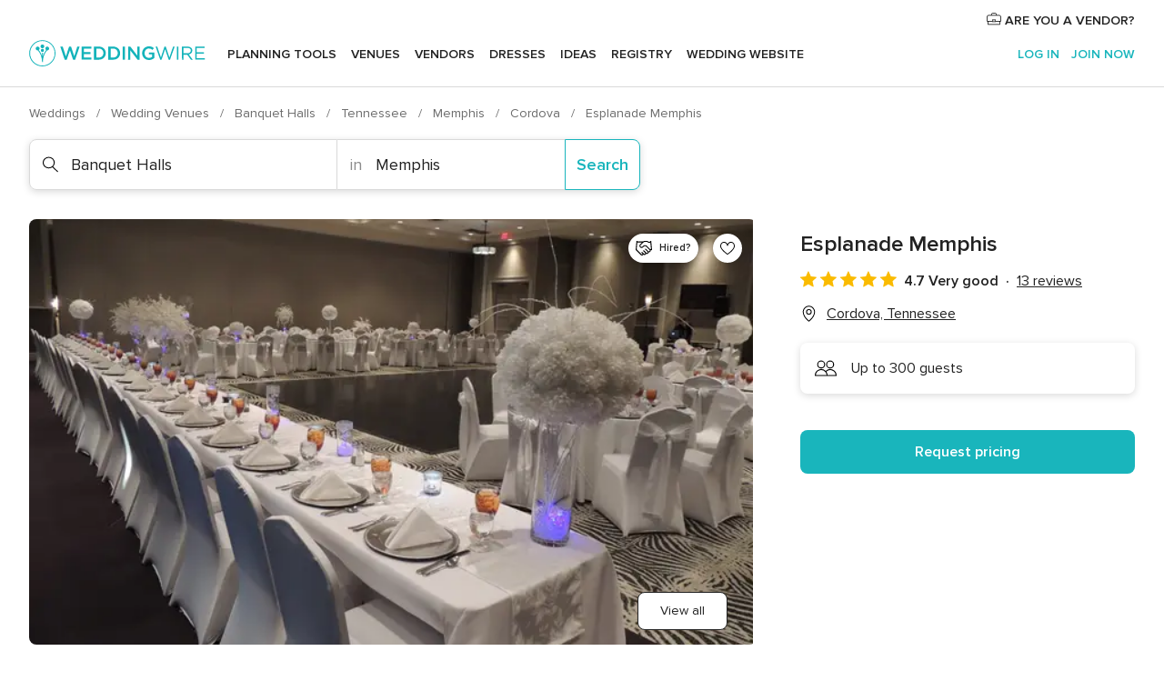

--- FILE ---
content_type: text/html; charset=UTF-8
request_url: https://www.weddingwire.com/biz/esplanade-memphis-cordova/95f968120a495789.html
body_size: 43082
content:
<!DOCTYPE html>
<html lang="en-US" prefix="og: http://ogp.me/ns#">
<head>
<meta http-equiv="Content-Type" content="text/html; charset=utf-8">
<title>Esplanade Memphis - Banquet Halls - Cordova, TN - WeddingWire</title>
<meta name="description" content="Contact Esplanade Memphis in Cordova on WeddingWire. Browse Banquet Halls prices, photos and 13 reviews, with a rating of 4.5 out of 5">
<meta name="keywords" content="esplanade memphis, esplanade memphis reviews, esplanade memphis prices, esplanade memphis photos, banquet halls, cordova, memphis, tn, 38018">
<meta name="robots" content="all">
<meta name="distribution" content="global">
<meta name="rating" content="general">
<meta name="pbdate" content="3:36:00 26/01/2026">
<link rel="alternate" href="android-app://com.weddingwire.user/weddingwire/m.weddingwire.com/biz/esplanade-memphis-cordova/95f968120a495789.html">
<meta name="viewport" content="width=device-width, initial-scale=1.0">
<meta name="apple-custom-itunes-app" content="app-id=316565575">
<meta name="apple-itunes-app" content="app-id=316565575, app-argument=https://app.appsflyer.com/id316565575?pid=WP-iOS-US&c=WP-US-LANDINGS&s=us">
<meta name="google-play-app" content="app-id=com.weddingwire.user">
<link rel="shortcut icon" href="https://www.weddingwire.com/mobile/assets/img/favicon/favicon.png">
<meta property="fb:app_id" content="258399401573410" />
<meta property="og:type" content="place" />
<meta property="og:image" content="https://cdn0.weddingwire.com/vendor/234223/3_2/1280/jpg/1466786764783-dscn2157.jpeg">
<meta property="og:image:secure_url" content="https://cdn0.weddingwire.com/vendor/234223/3_2/1280/jpg/1466786764783-dscn2157.jpeg">
<meta property="og:url" content="https://www.weddingwire.com/biz/esplanade-memphis-cordova/95f968120a495789.html" />
<meta name="twitter:card" content="summary_large_image" />
<meta property="og:locale" content="en_US">
<meta property="place:locality" content="Cordova">
<meta property="place:region" content="TN">
<meta property="og:site_name" content="WeddingWire">
<link rel="stylesheet" href="https://www.weddingwire.com/builds/desktop/css/symfnw-US248-1-20260122-010-1_www_m_/WebBundleResponsiveMarketplaceStorefrontWeddingwire.css">
<script>
var internalTrackingService = internalTrackingService || {
triggerSubmit : function() {},
triggerAbandon : function() {},
loaded : false
};
</script>
<script type="text/javascript">
function getCookie (name) {var b = document.cookie.match('(^|;)\\s*' + name + '\\s*=\\s*([^;]+)'); return b ? unescape(b.pop()) : null}
function overrideOneTrustGeo () {
const otgeoCookie = getCookie('otgeo') || '';
const regexp = /^([A-Za-z]+)(?:,([A-Za-z]+))?$/g;
const matches = [...otgeoCookie.matchAll(regexp)][0];
if (matches) {
const countryCode = matches[1];
const stateCode = matches[2];
const geolocationResponse = {
countryCode
};
if (stateCode) {
geolocationResponse.stateCode = stateCode;
}
return {
geolocationResponse
};
}
}
var OneTrust = overrideOneTrustGeo() || undefined;
</script>
<span class="ot-sdk-show-settings" style="display: none"></span>
<script src="https://cdn.cookielaw.org/scripttemplates/otSDKStub.js" data-language="en-US" data-domain-script="94f48421-ccbc-4e81-af65-65ff76170a0f" data-ignore-ga='true' defer></script>
<script>var isCountryCookiesActiveByDefault=true,CONSENT_ANALYTICS_GROUP="C0002",CONSENT_PERSONALIZATION_GROUP="C0003",CONSENT_TARGETED_ADVERTISING_GROUP="C0004",CONSENT_SOCIAL_MEDIA_GROUP="C0005",cookieConsentContent='',hideCookieConsentLayer= '', OptanonAlertBoxClosed='';hideCookieConsentLayer=getCookie('hideCookieConsentLayer');OptanonAlertBoxClosed=getCookie('OptanonAlertBoxClosed');if(hideCookieConsentLayer==="1"||Boolean(OptanonAlertBoxClosed)){cookieConsentContent=queryStringToJSON(getCookie('OptanonConsent')||'');}function getCookie(e){var o=document.cookie.match("(^|;)\\s*"+e+"\\s*=\\s*([^;]+)");return o?unescape(o.pop()):null}function queryStringToJSON(e){var o=e.split("&"),t={};return o.forEach(function(e){e=e.split("="),t[e[0]]=decodeURIComponent(e[1]||"")}),JSON.parse(JSON.stringify(t))}function isCookieGroupAllowed(e){var o=cookieConsentContent.groups;if("string"!=typeof o){if(!isCountryCookiesActiveByDefault && e===CONSENT_ANALYTICS_GROUP && getCookie('hideCookieConsentLayer')==="1"){return true}return isCountryCookiesActiveByDefault;}for(var t=o.split(","),n=0;n<t.length;n++)if(t[n].indexOf(e,0)>=0)return"1"===t[n].split(":")[1];return!1}function userHasAcceptedTheCookies(){var e=document.getElementsByTagName("body")[0],o=document.createEvent("HTMLEvents");cookieConsentContent=queryStringToJSON(getCookie("OptanonConsent")||""),!0===isCookieGroupAllowed(CONSENT_ANALYTICS_GROUP)&&(o.initEvent("analyticsCookiesHasBeenAccepted",!0,!1),e.dispatchEvent(o)),!0===isCookieGroupAllowed(CONSENT_PERSONALIZATION_GROUP)&&(o.initEvent("personalizationCookiesHasBeenAccepted",!0,!1),e.dispatchEvent(o)),!0===isCookieGroupAllowed(CONSENT_TARGETED_ADVERTISING_GROUP)&&(o.initEvent("targetedAdvertisingCookiesHasBeenAccepted",!0,!1),e.dispatchEvent(o)),!0===isCookieGroupAllowed(CONSENT_SOCIAL_MEDIA_GROUP)&&(o.initEvent("socialMediaAdvertisingCookiesHasBeenAccepted",!0,!1),e.dispatchEvent(o))}</script>
<script>
document.getElementsByTagName('body')[0].addEventListener('oneTrustLoaded', function () {
if (OneTrust.GetDomainData()?.ConsentModel?.Name === 'notice only') {
const cookiePolicyLinkSelector = document.querySelectorAll('.ot-sdk-show-settings')
cookiePolicyLinkSelector.forEach((selector) => {
selector.style.display = 'none'
})
}
})
</script>
<script>
function CMP() {
var body = document.getElementsByTagName('body')[0];
var event = document.createEvent('HTMLEvents');
var callbackIAB = (tcData, success) => {
if (success && (tcData.eventStatus === 'tcloaded' || tcData.eventStatus === 'useractioncomplete')) {
window.__tcfapi('removeEventListener', 2, () => {
}, callbackIAB);
if ((typeof window.Optanon !== "undefined" &&
!window.Optanon.GetDomainData().IsIABEnabled) ||
(tcData.gdprApplies &&
typeof window.Optanon !== "undefined" &&
window.Optanon.GetDomainData().IsIABEnabled &&
getCookie('OptanonAlertBoxClosed'))) {
userHasAcceptedTheCookies();
}
if (isCookieGroupAllowed(CONSENT_ANALYTICS_GROUP) !== true) {
event.initEvent('analyticsCookiesHasBeenDenied', true, false);
body.dispatchEvent(event);
}
if (isCookieGroupAllowed(CONSENT_TARGETED_ADVERTISING_GROUP) !== true) {
event.initEvent('targetedAdvertisingCookiesHasBeenDenied', true, false);
body.dispatchEvent(event);
}
if (tcData.gdprApplies && typeof window.Optanon !== "undefined" && window.Optanon.GetDomainData().IsIABEnabled) {
event.initEvent('IABTcDataReady', true, false);
body.dispatchEvent(event);
} else {
event.initEvent('nonIABCountryDataReady', true, false);
body.dispatchEvent(event);
}
}
}
var cnt = 0;
var consentSetInterval = setInterval(function () {
cnt += 1;
if (cnt === 600) {
userHasAcceptedTheCookies();
clearInterval(consentSetInterval);
}
if (typeof window.Optanon !== "undefined" && !window.Optanon.GetDomainData().IsIABEnabled) {
clearInterval(consentSetInterval);
userHasAcceptedTheCookies();
event.initEvent('oneTrustLoaded', true, false);
body.dispatchEvent(event);
event.initEvent('nonIABCountryDataReady', true, false);
body.dispatchEvent(event);
}
if (typeof window.__tcfapi !== "undefined") {
event.initEvent('oneTrustLoaded', true, false);
body.dispatchEvent(event);
clearInterval(consentSetInterval);
window.__tcfapi('addEventListener', 2, callbackIAB);
}
});
}
function OptanonWrapper() {
CMP();
}
</script>
</head><body>
<script>
var gtagScript = function() { var s = document.createElement("script"), el = document.getElementsByTagName("script")[0]; s.defer = true;
s.src = "https://www.googletagmanager.com/gtag/js?id=G-2TY3D94NGM";
el.parentNode.insertBefore(s, el);}
window.dataLayer = window.dataLayer || [];
const analyticsGroupOpt = isCookieGroupAllowed(CONSENT_ANALYTICS_GROUP) === true;
const targetedAdsOpt = isCookieGroupAllowed(CONSENT_TARGETED_ADVERTISING_GROUP) === true;
const personalizationOpt = isCookieGroupAllowed(CONSENT_PERSONALIZATION_GROUP) === true;
document.getElementsByTagName('body')[0].addEventListener('targetedAdvertisingCookiesHasBeenAccepted', function () {
gtagScript();
});
if  (targetedAdsOpt || analyticsGroupOpt) {
gtagScript();
}
function gtag(){dataLayer.push(arguments);}
gtag('js', new Date());
gtag('consent', 'default', {
'analytics_storage': analyticsGroupOpt ? 'granted' : 'denied',
'ad_storage': targetedAdsOpt ? 'granted' : 'denied',
'ad_user_data': targetedAdsOpt ? 'granted' : 'denied',
'ad_user_personalization': targetedAdsOpt ? 'granted' : 'denied',
'functionality_storage': targetedAdsOpt ? 'granted' : 'denied',
'personalization_storage': personalizationOpt ? 'granted' : 'denied',
'security_storage': 'granted'
});
gtag('set', 'ads_data_redaction', !analyticsGroupOpt);
gtag('set', 'allow_ad_personalization_signals', analyticsGroupOpt);
gtag('set', 'allow_google_signals', analyticsGroupOpt);
gtag('set', 'allow_interest_groups', analyticsGroupOpt);
gtag('config', 'G-2TY3D94NGM', { groups: 'analytics', 'send_page_view': false });
gtag('config', 'AW-945252265', { groups: 'adwords' , 'restricted_data_processing': !targetedAdsOpt });
</script>

<div id="app-apps-download-banner" class="branch-banner-placeholder branchBannerPlaceholder"></div>

<a class="layoutSkipMain" href="#layoutMain">Skip to main content</a>
<header class="layoutHeader">
<span class="layoutHeader__hamburger app-header-menu-toggle">
<i class="svgIcon app-svg-async svgIcon__list-menu "   data-name="_common/list-menu" data-svg="https://cdn1.weddingwire.com/assets/svg/optimized/_common/list-menu.svg" data-svg-lazyload="1"></i></span>
<a class="layoutHeader__logoAnchor app-analytics-event-click"
href="https://www.weddingwire.com/">
<img src="https://www.weddingwire.com/assets/img/logos/gen_logoHeader.svg"   alt="Weddings"  width="214" height="32"   >
</a>
<nav class="layoutHeader__nav app-header-nav">
<ul class="layoutNavMenu app-header-list">
<li class="layoutNavMenu__header">
<i class="svgIcon app-svg-async svgIcon__close layoutNavMenu__itemClose app-header-menu-toggle"   data-name="_common/close" data-svg="https://cdn1.weddingwire.com/assets/svg/optimized/_common/close.svg" data-svg-lazyload="1"></i>        </li>
<li class="layoutNavMenu__item app-header-menu-item-openSection layoutNavMenu__item--my_wedding ">
<a href="https://www.weddingwire.com/wedding-planning.html"
class="layoutNavMenu__anchor app-header-menu-itemAnchor app-analytics-track-event-click "
data-tracking-section="header" data-tracking-category="Navigation" data-tracking-category-authed="1"
data-tracking-dt="tools"                >
Planning tools                </a>
<i class="svgIcon app-svg-async svgIcon__angleRightBlood layoutNavMenu__anchorArrow"   data-name="_common/angleRightBlood" data-svg="https://cdn1.weddingwire.com/assets/svg/optimized/_common/angleRightBlood.svg" data-svg-lazyload="1"></i>
<div class="layoutNavMenuTab app-header-menu-itemDropdown">
<div class="layoutNavMenuTab__layout">
<div class="layoutNavMenuTab__header">
<i class="svgIcon app-svg-async svgIcon__angleLeftBlood layoutNavMenuTab__icon app-header-menu-item-closeSection"   data-name="_common/angleLeftBlood" data-svg="https://cdn1.weddingwire.com/assets/svg/optimized/_common/angleLeftBlood.svg" data-svg-lazyload="1"></i>    <a class="layoutNavMenuTab__title" href="https://www.weddingwire.com/wedding-planning.html">
Planning tools    </a>
<i class="svgIcon app-svg-async svgIcon__close layoutNavMenuTab__iconClose app-header-menu-toggle"   data-name="_common/close" data-svg="https://cdn1.weddingwire.com/assets/svg/optimized/_common/close.svg" data-svg-lazyload="1"></i></div>
<div class="layoutNavMenuTabMyWedding">
<div class="layoutNavMenuTabMyWeddingList">
<a class="layoutNavMenuTabMyWedding__title" href="https://www.weddingwire.com/wedding-planning.html">
Organize with ease        </a>
<ul class="layoutNavMenuTabMyWeddingList__content  layoutNavMenuTabMyWeddingList__contentSmall">
<li class="layoutNavMenuTabMyWeddingList__item layoutNavMenuTabMyWeddingList__item--viewAll">
<a href="https://www.weddingwire.com/wedding-planning.html">View all</a>
</li>
<li class="layoutNavMenuTabMyWeddingList__item "
>
<a href="https://www.weddingwire.com/wedding-checklists.html">
<i class="svgIcon app-svg-async svgIcon__checklist layoutNavMenuTabMyWeddingList__itemIcon"   data-name="tools/categories/checklist" data-svg="https://cdn1.weddingwire.com/assets/svg/optimized/tools/categories/checklist.svg" data-svg-lazyload="1"></i>                        Checklist                    </a>
</li>
<li class="layoutNavMenuTabMyWeddingList__item "
>
<a href="https://www.weddingwire.com/wedding-planning/wedding-guests-list.html">
<i class="svgIcon app-svg-async svgIcon__guests layoutNavMenuTabMyWeddingList__itemIcon"   data-name="tools/categories/guests" data-svg="https://cdn1.weddingwire.com/assets/svg/optimized/tools/categories/guests.svg" data-svg-lazyload="1"></i>                        Guests                    </a>
</li>
<li class="layoutNavMenuTabMyWeddingList__item "
>
<a href="https://www.weddingwire.com/wedding-planning/wedding-seating-tables.html">
<i class="svgIcon app-svg-async svgIcon__tables layoutNavMenuTabMyWeddingList__itemIcon"   data-name="tools/categories/tables" data-svg="https://cdn1.weddingwire.com/assets/svg/optimized/tools/categories/tables.svg" data-svg-lazyload="1"></i>                        Seating chart                    </a>
</li>
<li class="layoutNavMenuTabMyWeddingList__item "
>
<a href="https://www.weddingwire.com/wedding-planning/wedding-budget.html">
<i class="svgIcon app-svg-async svgIcon__budget layoutNavMenuTabMyWeddingList__itemIcon"   data-name="tools/categories/budget" data-svg="https://cdn1.weddingwire.com/assets/svg/optimized/tools/categories/budget.svg" data-svg-lazyload="1"></i>                        Budget                    </a>
</li>
<li class="layoutNavMenuTabMyWeddingList__item "
>
<a href="https://www.weddingwire.com/wedding-planning/vendor-manager.html">
<i class="svgIcon app-svg-async svgIcon__vendors layoutNavMenuTabMyWeddingList__itemIcon"   data-name="tools/categories/vendors" data-svg="https://cdn1.weddingwire.com/assets/svg/optimized/tools/categories/vendors.svg" data-svg-lazyload="1"></i>                        Wedding Vendors                    </a>
</li>
<li class="layoutNavMenuTabMyWeddingList__item "
>
<a href="https://www.weddingwire.com/website/index.php?actionReferrer=8">
<i class="svgIcon app-svg-async svgIcon__website layoutNavMenuTabMyWeddingList__itemIcon"   data-name="tools/categories/website" data-svg="https://cdn1.weddingwire.com/assets/svg/optimized/tools/categories/website.svg" data-svg-lazyload="1"></i>                        Wedding website                    </a>
</li>
</ul>
</div>
<div class="layoutNavMenuTabMyWeddingPersonalize">
<a class="layoutNavMenuTabMyWeddingPersonalize__title" href="https://www.weddingwire.com/wedding-planning.html">
Personalize your wedding            </a>
<ul class="layoutNavMenuTabMyWeddingPersonalize__content">
<li class="layoutNavMenuTabMyWeddingPersonalize__item">
<a class="app-analytics-track-event-click"  data-tracking-category='Navigation' data-tracking-section='header' data-tracking-dt='hotelplanner'                                href="https://theknot.partners.engine.com/new-trip?utm_source=the-knot&utm_medium=channel&utm_campaign=2025-q1-the-knot-channel-groups-a018X00000bV3kuQAC&utm_term=wwtopnavigation&referral=MKT%20-%20Partner&rel=sponsored">
Hotel Blocks                        </a>
</li>
<li class="layoutNavMenuTabMyWeddingPersonalize__item">
<a                                 href="https://go.weddingwire.com/wedding-date">
Date Finder                        </a>
</li>
<li class="layoutNavMenuTabMyWeddingPersonalize__item">
<a                                 href="https://www.weddingwire.com/cost">
Cost Guide                        </a>
</li>
<li class="layoutNavMenuTabMyWeddingPersonalize__item">
<a                                 href="https://go.weddingwire.com/color-palette-generator">
Color generator                        </a>
</li>
<li class="layoutNavMenuTabMyWeddingPersonalize__item">
<a                                 href="https://www.weddingwire.com/wedding-hashtag-generator">
Hashtag generator                        </a>
</li>
</ul>
</div>
<div class="layoutNavMenuTabMyWeddingBanners">
<div class="layoutNavMenuBannerBox app-header-menu-banner app-link "
data-href="https://www.weddingwire.com/wedding-apps"
>
<div class="layoutNavMenuBannerBox__content">
<p class="layoutNavMenuBannerBox__title">Get the WeddingWire app</p>
<span class="layoutNavMenuBannerBox__subtitle">Plan your wedding wherever and whenever you want on the WeddingWire app.</span>
</div>
<img data-src="https://www.weddingwire.com/assets/img/logos/square-icon.svg"  class="lazyload layoutNavMenuBannerBox__icon" alt="App icon"  width="60" height="60"  >
</div>
</div>
</div>    </div>
</div>
</li>
<li class="layoutNavMenu__item app-header-menu-item-openSection layoutNavMenu__item--venues ">
<a href="https://www.weddingwire.com/wedding-venues"
class="layoutNavMenu__anchor app-header-menu-itemAnchor app-analytics-track-event-click "
data-tracking-section="header" data-tracking-category="Navigation" data-tracking-category-authed="1"
data-tracking-dt="venues"                >
Venues                </a>
<i class="svgIcon app-svg-async svgIcon__angleRightBlood layoutNavMenu__anchorArrow"   data-name="_common/angleRightBlood" data-svg="https://cdn1.weddingwire.com/assets/svg/optimized/_common/angleRightBlood.svg" data-svg-lazyload="1"></i>
<div class="layoutNavMenuTab app-header-menu-itemDropdown">
<div class="layoutNavMenuTab__layout">
<div class="layoutNavMenuTab__header">
<i class="svgIcon app-svg-async svgIcon__angleLeftBlood layoutNavMenuTab__icon app-header-menu-item-closeSection"   data-name="_common/angleLeftBlood" data-svg="https://cdn1.weddingwire.com/assets/svg/optimized/_common/angleLeftBlood.svg" data-svg-lazyload="1"></i>    <a class="layoutNavMenuTab__title" href="https://www.weddingwire.com/wedding-venues">
Venues    </a>
<i class="svgIcon app-svg-async svgIcon__close layoutNavMenuTab__iconClose app-header-menu-toggle"   data-name="_common/close" data-svg="https://cdn1.weddingwire.com/assets/svg/optimized/_common/close.svg" data-svg-lazyload="1"></i></div>
<div class="layoutNavMenuTabVenues">
<div class="layoutNavMenuTabVenues__categories">
<div class="layoutNavMenuTabVenuesList layoutNavMenuTabVenuesListBig">
<a class="layoutNavMenuTabVenues__title"
href="https://www.weddingwire.com/wedding-venues">
Find your wedding venue            </a>
<ul class="layoutNavMenuTabVenuesList__content layoutNavMenuTabVenuesList__contentBig">
<li class="layoutNavMenuTabVenuesList__item layoutNavMenuTabVenuesList__item--viewAll">
<a href="https://www.weddingwire.com/wedding-venues">View all</a>
</li>
<li class="layoutNavMenuTabVenuesList__item">
<a href="https://www.weddingwire.com/barn-farm-weddings">
Barns & Farms                        </a>
</li>
<li class="layoutNavMenuTabVenuesList__item">
<a href="https://www.weddingwire.com/outdoor-weddings">
Outdoor                        </a>
</li>
<li class="layoutNavMenuTabVenuesList__item">
<a href="https://www.weddingwire.com/garden-weddings">
Gardens                        </a>
</li>
<li class="layoutNavMenuTabVenuesList__item">
<a href="https://www.weddingwire.com/beach-weddings">
Beaches                        </a>
</li>
<li class="layoutNavMenuTabVenuesList__item">
<a href="https://www.weddingwire.com/rooftop-loft-weddings">
Rooftops & Lofts                        </a>
</li>
<li class="layoutNavMenuTabVenuesList__item">
<a href="https://www.weddingwire.com/hotel-weddings">
Hotels                        </a>
</li>
<li class="layoutNavMenuTabVenuesList__item">
<a href="https://www.weddingwire.com/waterfront-weddings">
Waterfronts                        </a>
</li>
<li class="layoutNavMenuTabVenuesList__item">
<a href="https://www.weddingwire.com/winery-brewery-weddings">
Wineries & Breweries                        </a>
</li>
<li class="layoutNavMenuTabVenuesList__item">
<a href="https://www.weddingwire.com/park-weddings">
Parks                        </a>
</li>
<li class="layoutNavMenuTabVenuesList__item">
<a href="https://www.weddingwire.com/country-club-weddings">
Country Clubs                        </a>
</li>
<li class="layoutNavMenuTabVenuesList__item">
<a href="https://www.weddingwire.com/mansion-weddings">
Mansions                        </a>
</li>
<li class="layoutNavMenuTabVenuesList__item">
<a href="https://www.weddingwire.com/historic-venue-weddings">
Historic Venues                        </a>
</li>
<li class="layoutNavMenuTabVenuesList__item">
<a href="https://www.weddingwire.com/boat-weddings">
Boats                        </a>
</li>
<li class="layoutNavMenuTabVenuesList__item">
<a href="https://www.weddingwire.com/restaurant-weddings">
Restaurants                        </a>
</li>
<li class="layoutNavMenuTabVenuesList__item">
<a href="https://www.weddingwire.com/museum-weddings">
Museums                        </a>
</li>
<li class="layoutNavMenuTabVenuesList__item">
<a href="https://www.weddingwire.com/banquet-hall-weddings">
Banquet Halls                        </a>
</li>
<li class="layoutNavMenuTabVenuesList__item">
<a href="https://www.weddingwire.com/church-temple-weddings">
Churches & Temples                        </a>
</li>
<li class="layoutNavMenuTabVenuesList__item layoutNavMenuTabVenuesList__item--highlight">
<a href="https://www.weddingwire.com/promotions/wedding-venues">
Deals                        </a>
</li>
</ul>
</div>
</div>
</div>
</div>
</div>
</li>
<li class="layoutNavMenu__item app-header-menu-item-openSection layoutNavMenu__item--vendors ">
<a href="https://www.weddingwire.com/wedding-vendors"
class="layoutNavMenu__anchor app-header-menu-itemAnchor app-analytics-track-event-click "
data-tracking-section="header" data-tracking-category="Navigation" data-tracking-category-authed="1"
data-tracking-dt="vendors"                >
Vendors                </a>
<i class="svgIcon app-svg-async svgIcon__angleRightBlood layoutNavMenu__anchorArrow"   data-name="_common/angleRightBlood" data-svg="https://cdn1.weddingwire.com/assets/svg/optimized/_common/angleRightBlood.svg" data-svg-lazyload="1"></i>
<div class="layoutNavMenuTab app-header-menu-itemDropdown">
<div class="layoutNavMenuTab__layout">
<div class="layoutNavMenuTab__header">
<i class="svgIcon app-svg-async svgIcon__angleLeftBlood layoutNavMenuTab__icon app-header-menu-item-closeSection"   data-name="_common/angleLeftBlood" data-svg="https://cdn1.weddingwire.com/assets/svg/optimized/_common/angleLeftBlood.svg" data-svg-lazyload="1"></i>    <a class="layoutNavMenuTab__title" href="https://www.weddingwire.com/wedding-vendors">
Vendors    </a>
<i class="svgIcon app-svg-async svgIcon__close layoutNavMenuTab__iconClose app-header-menu-toggle"   data-name="_common/close" data-svg="https://cdn1.weddingwire.com/assets/svg/optimized/_common/close.svg" data-svg-lazyload="1"></i></div>
<div class="layoutNavMenuTabVendors">
<div class="layoutNavMenuTabVendors__content layoutNavMenuTabVendors__contentBig">
<div class="layoutNavMenuTabVendorsList">
<a class="layoutNavMenuTabVendors__title" href="https://www.weddingwire.com/wedding-vendors">
Start hiring your vendors            </a>
<ul class="layoutNavMenuTabVendorsList__content layoutNavMenuTabVendorsList__contentBig">
<li class="layoutNavMenuTabVendorsList__item layoutNavMenuTabVendorsList__item--viewAll">
<a href="https://www.weddingwire.com/wedding-vendors">View all</a>
</li>
<li class="layoutNavMenuTabVendorsList__item">
<i class="svgIcon app-svg-async svgIcon__categPhoto layoutNavMenuTabVendorsList__itemIcon"   data-name="vendors/categories/categPhoto" data-svg="https://cdn1.weddingwire.com/assets/svg/optimized/vendors/categories/categPhoto.svg" data-svg-lazyload="1"></i>                        <a href="https://www.weddingwire.com/wedding-photographers">
Photography                        </a>
</li>
<li class="layoutNavMenuTabVendorsList__item">
<i class="svgIcon app-svg-async svgIcon__categDj layoutNavMenuTabVendorsList__itemIcon"   data-name="vendors/categories/categDj" data-svg="https://cdn1.weddingwire.com/assets/svg/optimized/vendors/categories/categDj.svg" data-svg-lazyload="1"></i>                        <a href="https://www.weddingwire.com/wedding-djs">
DJs                        </a>
</li>
<li class="layoutNavMenuTabVendorsList__item">
<i class="svgIcon app-svg-async svgIcon__categBeauty layoutNavMenuTabVendorsList__itemIcon"   data-name="vendors/categories/categBeauty" data-svg="https://cdn1.weddingwire.com/assets/svg/optimized/vendors/categories/categBeauty.svg" data-svg-lazyload="1"></i>                        <a href="https://www.weddingwire.com/wedding-beauty-health">
Hair & Makeup                        </a>
</li>
<li class="layoutNavMenuTabVendorsList__item">
<i class="svgIcon app-svg-async svgIcon__categPlanner layoutNavMenuTabVendorsList__itemIcon"   data-name="vendors/categories/categPlanner" data-svg="https://cdn1.weddingwire.com/assets/svg/optimized/vendors/categories/categPlanner.svg" data-svg-lazyload="1"></i>                        <a href="https://www.weddingwire.com/wedding-planners">
Wedding Planning                        </a>
</li>
<li class="layoutNavMenuTabVendorsList__item">
<i class="svgIcon app-svg-async svgIcon__categCatering layoutNavMenuTabVendorsList__itemIcon"   data-name="vendors/categories/categCatering" data-svg="https://cdn1.weddingwire.com/assets/svg/optimized/vendors/categories/categCatering.svg" data-svg-lazyload="1"></i>                        <a href="https://www.weddingwire.com/wedding-caterers">
Catering                        </a>
</li>
<li class="layoutNavMenuTabVendorsList__item">
<i class="svgIcon app-svg-async svgIcon__categFlower layoutNavMenuTabVendorsList__itemIcon"   data-name="vendors/categories/categFlower" data-svg="https://cdn1.weddingwire.com/assets/svg/optimized/vendors/categories/categFlower.svg" data-svg-lazyload="1"></i>                        <a href="https://www.weddingwire.com/wedding-florists">
Flowers                        </a>
</li>
<li class="layoutNavMenuTabVendorsList__item">
<i class="svgIcon app-svg-async svgIcon__categVideo layoutNavMenuTabVendorsList__itemIcon"   data-name="vendors/categories/categVideo" data-svg="https://cdn1.weddingwire.com/assets/svg/optimized/vendors/categories/categVideo.svg" data-svg-lazyload="1"></i>                        <a href="https://www.weddingwire.com/wedding-videographers">
Videography                        </a>
</li>
<li class="layoutNavMenuTabVendorsList__item">
<i class="svgIcon app-svg-async svgIcon__categOfficiant layoutNavMenuTabVendorsList__itemIcon"   data-name="vendors/categories/categOfficiant" data-svg="https://cdn1.weddingwire.com/assets/svg/optimized/vendors/categories/categOfficiant.svg" data-svg-lazyload="1"></i>                        <a href="https://www.weddingwire.com/wedding-officiants">
Officiants                        </a>
</li>
</ul>
</div>
<div class="layoutNavMenuTabVendorsListOthers">
<p class="layoutNavMenuTabVendorsListOthers__subtitle">Complete your wedding team</p>
<ul class="layoutNavMenuTabVendorsListOthers__container">
<li class="layoutNavMenuTabVendorsListOthers__item">
<a href="https://www.weddingwire.com/wedding-event-rentals">
Event Rentals                        </a>
</li>
<li class="layoutNavMenuTabVendorsListOthers__item">
<a href="https://www.weddingwire.com/photo-booths">
Photo Booths                        </a>
</li>
<li class="layoutNavMenuTabVendorsListOthers__item">
<a href="https://www.weddingwire.com/wedding-bands">
Bands                        </a>
</li>
<li class="layoutNavMenuTabVendorsListOthers__item">
<a href="https://www.weddingwire.com/wedding-dresses">
Dress & Attire                        </a>
</li>
<li class="layoutNavMenuTabVendorsListOthers__item">
<a href="https://www.weddingwire.com/wedding-cakes">
Cakes                        </a>
</li>
<li class="layoutNavMenuTabVendorsListOthers__item">
<a href="https://www.weddingwire.com/wedding-limos">
Transportation                        </a>
</li>
<li class="layoutNavMenuTabVendorsListOthers__item">
<a href="https://www.weddingwire.com/wedding-ceremony-music">
Ceremony Music                        </a>
</li>
<li class="layoutNavMenuTabVendorsListOthers__item">
<a href="https://www.weddingwire.com/lighting-decor">
Lighting & Decor                        </a>
</li>
<li class="layoutNavMenuTabVendorsListOthers__item">
<a href="https://www.weddingwire.com/wedding-invitations">
Invitations                        </a>
</li>
<li class="layoutNavMenuTabVendorsListOthers__item">
<a href="https://www.weddingwire.com/travel-agents">
Travel Agents                        </a>
</li>
<li class="layoutNavMenuTabVendorsListOthers__item">
<a href="https://www.weddingwire.com/wedding-jewelers">
Jewelry                        </a>
</li>
<li class="layoutNavMenuTabVendorsListOthers__item">
<a href="https://www.weddingwire.com/wedding-favors">
Favors & Gifts                        </a>
</li>
<li class="layoutNavMenuTabVendorsListOthers__deals">
<a href="https://www.weddingwire.com/promotions/wedding-vendors">
Deals                        </a>
</li>
</ul>
</div>
</div>
<div class="layoutNavMenuTabVendorsBanners visible">
<div class="layoutNavMenuBannerBox app-header-menu-banner app-link app-analytics-track-event-click"
data-href="https://www.weddingwire.com/destination-wedding"
data-tracking-section=header_vendors                      data-tracking-category=Navigation                      data-tracking-dt=destination_weddings         >
<div class="layoutNavMenuBannerBox__content">
<p class="layoutNavMenuBannerBox__title">Destination Weddings</p>
<span class="layoutNavMenuBannerBox__subtitle">Easily plan your international wedding.</span>
</div>
<img class="svgIcon svgIcon__plane_destination layoutNavMenuBannerBox__icon lazyload" data-src="https://cdn1.weddingwire.com/assets/svg/original/illustration/plane_destination.svg"  alt="illustration plane destination" width="56" height="56" >    </div>
<div class="layoutNavMenuBannerBox app-header-menu-banner app-link "
data-href="https://www.weddingwire.com/couples-choice-awards"
>
<div class="layoutNavMenuBannerBox__content">
<p class="layoutNavMenuBannerBox__title">2026 Couples' Choice Awards</p>
<span class="layoutNavMenuBannerBox__subtitle">Check out this year’s best local pros, rated by couples like you.</span>
</div>
<img class="svgIcon svgIcon__cca_stars layoutNavMenuBannerBox__icon lazyload" data-src="https://cdn1.weddingwire.com/assets/svg/original/illustration/cca_stars.svg"  alt="illustration cca stars" width="56" height="56" >    </div>
</div>
</div>    </div>
</div>
</li>
<li class="layoutNavMenu__item app-header-menu-item-openSection layoutNavMenu__item--community ">
<a href="https://www.weddingwire.com/wedding-forums"
class="layoutNavMenu__anchor app-header-menu-itemAnchor app-analytics-track-event-click "
data-tracking-section="header" data-tracking-category="Navigation" data-tracking-category-authed="1"
data-tracking-dt="community"                >
Forums                </a>
<i class="svgIcon app-svg-async svgIcon__angleRightBlood layoutNavMenu__anchorArrow"   data-name="_common/angleRightBlood" data-svg="https://cdn1.weddingwire.com/assets/svg/optimized/_common/angleRightBlood.svg" data-svg-lazyload="1"></i>
<div class="layoutNavMenuTab app-header-menu-itemDropdown">
<div class="layoutNavMenuTab__layout">
<div class="layoutNavMenuTab__header">
<i class="svgIcon app-svg-async svgIcon__angleLeftBlood layoutNavMenuTab__icon app-header-menu-item-closeSection"   data-name="_common/angleLeftBlood" data-svg="https://cdn1.weddingwire.com/assets/svg/optimized/_common/angleLeftBlood.svg" data-svg-lazyload="1"></i>    <a class="layoutNavMenuTab__title" href="https://www.weddingwire.com/wedding-forums">
Forums    </a>
<i class="svgIcon app-svg-async svgIcon__close layoutNavMenuTab__iconClose app-header-menu-toggle"   data-name="_common/close" data-svg="https://cdn1.weddingwire.com/assets/svg/optimized/_common/close.svg" data-svg-lazyload="1"></i></div>
<div class="layoutNavMenuTabCommunity">
<div class="layoutNavMenuTabCommunityList">
<a class="layoutNavMenuTabCommunity__title" href="https://www.weddingwire.com/wedding-forums">
Forums        </a>
<ul class="layoutNavMenuTabCommunityList__content layoutNavMenuTabCommunityList__contentSmall">
<li class="layoutNavMenuTabCommunityList__item layoutNavMenuTabCommunityList__item--viewAll">
<a href="https://www.weddingwire.com/wedding-forums">View all</a>
</li>
<li class="layoutNavMenuTabCommunityList__item">
<a href="https://www.weddingwire.com/wedding-forums/planning">
Planning                    </a>
</li>
<li class="layoutNavMenuTabCommunityList__item">
<a href="https://www.weddingwire.com/wedding-forums/beauty-and-attire">
Wedding Attire                    </a>
</li>
<li class="layoutNavMenuTabCommunityList__item">
<a href="https://www.weddingwire.com/wedding-forums/honeymoon">
Honeymoon                    </a>
</li>
<li class="layoutNavMenuTabCommunityList__item">
<a href="https://www.weddingwire.com/wedding-forums/community">
Community Conversations                    </a>
</li>
<li class="layoutNavMenuTabCommunityList__item">
<a href="https://www.weddingwire.com/wedding-forums/wedding-reception">
Reception                    </a>
</li>
<li class="layoutNavMenuTabCommunityList__item">
<a href="https://www.weddingwire.com/wedding-forums/wedding-ceremony">
Ceremony                    </a>
</li>
<li class="layoutNavMenuTabCommunityList__item">
<a href="https://www.weddingwire.com/wedding-forums/newlyweds-and-parenting">
Married Life                    </a>
</li>
<li class="layoutNavMenuTabCommunityList__item">
<a href="https://www.weddingwire.com/wedding-forums/family-and-relationships">
Family and Relationships                    </a>
</li>
<li class="layoutNavMenuTabCommunityList__item">
<a href="https://www.weddingwire.com/wedding-forums/etiquette-and-advice">
Etiquette and Advice                    </a>
</li>
<li class="layoutNavMenuTabCommunityList__item">
<a href="https://www.weddingwire.com/wedding-forums/parties-and-events">
Parties and Events                    </a>
</li>
<li class="layoutNavMenuTabCommunityList__item">
<a href="https://www.weddingwire.com/wedding-forums/style-and-decor">
Style and Décor                    </a>
</li>
<li class="layoutNavMenuTabCommunityList__item">
<a href="https://www.weddingwire.com/wedding-forums/weight-loss-and-health">
Fitness and Health                    </a>
</li>
<li class="layoutNavMenuTabCommunityList__item">
<a href="https://www.weddingwire.com/wedding-forums/hair-and-makeup">
Hair and Makeup                    </a>
</li>
<li class="layoutNavMenuTabCommunityList__item">
<a href="https://www.weddingwire.com/wedding-forums/registry">
Registry                    </a>
</li>
<li class="layoutNavMenuTabCommunityList__item">
<a href="https://www.weddingwire.com/wedding-forums/local-groups">
Local Groups                    </a>
</li>
</ul>
</div>
<div class="layoutNavMenuTabCommunityLast">
<p class="layoutNavMenuTabCommunityLast__subtitle app-header-menu-community app-link"
role="link"
tabindex="0" data-href="https://www.weddingwire.com/wedding-forums">Stay up to date</p>
<ul class="layoutNavMenuTabCommunityLast__list">
<li>
<a href="https://www.weddingwire.com/wedding-forums">
Discussions                    </a>
</li>
<li>
<a href="https://www.weddingwire.com/wedding-forums/photos">
Photos                    </a>
</li>
<li>
<a href="https://www.weddingwire.com/wedding-forums/videos">
Videos                    </a>
</li>
<li>
<a href="https://www.weddingwire.com/wedding-forums/users">
Users                    </a>
</li>
<li>
<a href="https://www.weddingwire.com/wedding-forums/weddingwire-support">Account support</a>
</li>
</ul>
</div>
</div>    </div>
</div>
</li>
<li class="layoutNavMenu__item app-header-menu-item-openSection layoutNavMenu__item--dresses ">
<a href="https://www.weddingwire.com/wedding-photos/dresses"
class="layoutNavMenu__anchor app-header-menu-itemAnchor app-analytics-track-event-click "
data-tracking-section="header" data-tracking-category="Navigation" data-tracking-category-authed="1"
data-tracking-dt="dresses"                >
Dresses                </a>
<i class="svgIcon app-svg-async svgIcon__angleRightBlood layoutNavMenu__anchorArrow"   data-name="_common/angleRightBlood" data-svg="https://cdn1.weddingwire.com/assets/svg/optimized/_common/angleRightBlood.svg" data-svg-lazyload="1"></i>
<div class="layoutNavMenuTab app-header-menu-itemDropdown">
<div class="layoutNavMenuTab__layout">
<div class="layoutNavMenuTab__header">
<i class="svgIcon app-svg-async svgIcon__angleLeftBlood layoutNavMenuTab__icon app-header-menu-item-closeSection"   data-name="_common/angleLeftBlood" data-svg="https://cdn1.weddingwire.com/assets/svg/optimized/_common/angleLeftBlood.svg" data-svg-lazyload="1"></i>    <a class="layoutNavMenuTab__title" href="https://www.weddingwire.com/wedding-photos/dresses">
Dresses    </a>
<i class="svgIcon app-svg-async svgIcon__close layoutNavMenuTab__iconClose app-header-menu-toggle"   data-name="_common/close" data-svg="https://cdn1.weddingwire.com/assets/svg/optimized/_common/close.svg" data-svg-lazyload="1"></i></div>
<div class="layoutNavMenuTabDresses">
<div class="layoutNavMenuTabDressesList">
<a class="layoutNavMenuTabDresses__title" href="https://www.weddingwire.com/wedding-photos/dresses">
The latest in bridal fashion        </a>
<ul class="layoutNavMenuTabDressesList__content">
<li class="layoutNavMenuTabDressesList__item layoutNavMenuTabDressesList__item--viewAll">
<a href="https://www.weddingwire.com/wedding-photos/dresses">View all</a>
</li>
<li class="layoutNavMenuTabDressesList__item">
<a href="https://www.weddingwire.com/wedding-photos/dresses" class="layoutNavMenuTabDressesList__Link">
<i class="svgIcon app-svg-async svgIcon__bride-dress layoutNavMenuTabDressesList__itemIcon"   data-name="dresses/categories/bride-dress" data-svg="https://cdn1.weddingwire.com/assets/svg/optimized/dresses/categories/bride-dress.svg" data-svg-lazyload="1"></i>                        Bride                    </a>
</li>
</ul>
</div>
<div class="layoutNavMenuTabDressesFeatured">
<p class="layoutNavMenuTabDresses__subtitle">Featured designers</p>
<div class="layoutNavMenuTabDressesFeatured__content">
<a href="https://www.weddingwire.com/wedding-photos/dresses/le-blanc">
<figure class="layoutNavMenuTabDressesFeaturedItem">
<img data-src="https://cdn0.weddingwire.com/cat/wedding-photos/dresses/le-blanc-by-casablanca-bridal/le174--mfvr10083688.jpg"  class="lazyload layoutNavMenuTabDressesFeaturedItem__image" alt="Le Blanc by Casablanca Bridal"  width="290" height="406"  >
<figcaption class="layoutNavMenuTabDressesFeaturedItem__name">Le Blanc by Casablanca Bridal</figcaption>
</figure>
</a>
<a href="https://www.weddingwire.com/wedding-photos/dresses/essense-of-australia">
<figure class="layoutNavMenuTabDressesFeaturedItem">
<img data-src="https://cdn0.weddingwire.com/cat/wedding-photos/dresses/essense-of-australia/d4485--mfvr10083528.jpg"  class="lazyload layoutNavMenuTabDressesFeaturedItem__image" alt="Essense of Australia"  width="290" height="406"  >
<figcaption class="layoutNavMenuTabDressesFeaturedItem__name">Essense of Australia</figcaption>
</figure>
</a>
<a href="https://www.weddingwire.com/wedding-photos/dresses/martina-liana">
<figure class="layoutNavMenuTabDressesFeaturedItem">
<img data-src="https://cdn0.weddingwire.com/cat/wedding-photos/dresses/martina-liana/ml1998--mfvr10084550.jpg"  class="lazyload layoutNavMenuTabDressesFeaturedItem__image" alt="Martina Liana"  width="290" height="406"  >
<figcaption class="layoutNavMenuTabDressesFeaturedItem__name">Martina Liana</figcaption>
</figure>
</a>
<a href="https://www.weddingwire.com/wedding-photos/dresses/rosa-clara">
<figure class="layoutNavMenuTabDressesFeaturedItem">
<img data-src="https://cdn0.weddingwire.com/cat/wedding-photos/dresses/rosa-clara/lelia--mfvr10082262.jpg"  class="lazyload layoutNavMenuTabDressesFeaturedItem__image" alt="Rosa Clará"  width="290" height="406"  >
<figcaption class="layoutNavMenuTabDressesFeaturedItem__name">Rosa Clará</figcaption>
</figure>
</a>
<a href="https://www.weddingwire.com/wedding-photos/dresses/beloved">
<figure class="layoutNavMenuTabDressesFeaturedItem">
<img data-src="https://cdn0.weddingwire.com/cat/wedding-photos/dresses/beloved-by-casablanca-bridal/bl507--mfvr10083610.jpg"  class="lazyload layoutNavMenuTabDressesFeaturedItem__image" alt="Beloved by Casablanca Bridal"  width="290" height="406"  >
<figcaption class="layoutNavMenuTabDressesFeaturedItem__name">Beloved by Casablanca Bridal</figcaption>
</figure>
</a>
</div>
</div>
</div>
</div>
</div>
</li>
<li class="layoutNavMenu__item app-header-menu-item-openSection layoutNavMenu__item--articles ">
<a href="https://www.weddingwire.com/wedding-ideas"
class="layoutNavMenu__anchor app-header-menu-itemAnchor app-analytics-track-event-click "
data-tracking-section="header" data-tracking-category="Navigation" data-tracking-category-authed="1"
data-tracking-dt="ideas"                >
Ideas                </a>
<i class="svgIcon app-svg-async svgIcon__angleRightBlood layoutNavMenu__anchorArrow"   data-name="_common/angleRightBlood" data-svg="https://cdn1.weddingwire.com/assets/svg/optimized/_common/angleRightBlood.svg" data-svg-lazyload="1"></i>
<div class="layoutNavMenuTab app-header-menu-itemDropdown">
<div class="layoutNavMenuTab__layout">
<div class="layoutNavMenuTab__header">
<i class="svgIcon app-svg-async svgIcon__angleLeftBlood layoutNavMenuTab__icon app-header-menu-item-closeSection"   data-name="_common/angleLeftBlood" data-svg="https://cdn1.weddingwire.com/assets/svg/optimized/_common/angleLeftBlood.svg" data-svg-lazyload="1"></i>    <a class="layoutNavMenuTab__title" href="https://www.weddingwire.com/wedding-ideas">
Ideas    </a>
<i class="svgIcon app-svg-async svgIcon__close layoutNavMenuTab__iconClose app-header-menu-toggle"   data-name="_common/close" data-svg="https://cdn1.weddingwire.com/assets/svg/optimized/_common/close.svg" data-svg-lazyload="1"></i></div>
<div class="layoutNavMenuTabArticles">
<div class="layoutNavMenuTabArticlesList">
<a class="layoutNavMenuTabArticles__title" href="https://www.weddingwire.com/wedding-ideas">
Get wedding inspiration        </a>
<ul class="layoutNavMenuTabArticlesList__content">
<li class="layoutNavMenuTabArticlesList__item layoutNavMenuTabArticlesList__item--viewAll">
<a href="https://www.weddingwire.com/wedding-ideas">View all</a>
</li>
<li class="layoutNavMenuTabArticlesList__item">
<a href="https://www.weddingwire.com/wedding-ideas/planning-basics--t1">
Planning Basics                    </a>
</li>
<li class="layoutNavMenuTabArticlesList__item">
<a href="https://www.weddingwire.com/wedding-ideas/ceremony--t2">
Wedding Ceremony                    </a>
</li>
<li class="layoutNavMenuTabArticlesList__item">
<a href="https://www.weddingwire.com/wedding-ideas/reception--t3">
Wedding Reception                    </a>
</li>
<li class="layoutNavMenuTabArticlesList__item">
<a href="https://www.weddingwire.com/wedding-ideas/services--t4">
Wedding Services                    </a>
</li>
<li class="layoutNavMenuTabArticlesList__item">
<a href="https://www.weddingwire.com/wedding-ideas/fashion--t6">
Wedding Fashion                    </a>
</li>
<li class="layoutNavMenuTabArticlesList__item">
<a href="https://www.weddingwire.com/wedding-ideas/health-beauty--t5">
Hair & Makeup                    </a>
</li>
<li class="layoutNavMenuTabArticlesList__item">
<a href="https://www.weddingwire.com/wedding-ideas/destination-weddings--t8">
Destination Weddings                    </a>
</li>
<li class="layoutNavMenuTabArticlesList__item">
<a href="https://www.weddingwire.com/wedding-ideas/married-life--t11">
Married Life                    </a>
</li>
<li class="layoutNavMenuTabArticlesList__item">
<a href="https://www.weddingwire.com/wedding-ideas/events-parties--t10">
Events & Parties                    </a>
</li>
<li class="layoutNavMenuTabArticlesList__item">
<a href="https://www.weddingwire.com/wedding-ideas/family-friends--t9">
Family & Friends                    </a>
</li>
</ul>
</div>
<div class="layoutNavMenuTabArticlesBanners">
<div class="layoutNavMenuTabArticlesBannersItem app-header-menu-banner app-link"
data-href="https://www.weddingwire.com/wedding-photos/real-weddings">
<figure class="layoutNavMenuTabArticlesBannersItem__figure">
<img data-src="https://www.weddingwire.com/assets/img/components/header/tabs/realweddings_banner.jpg" data-srcset="https://www.weddingwire.com/assets/img/components/header/tabs/realweddings_banner@2x.jpg 2x" class="lazyload layoutNavMenuTabArticlesBannersItem__image" alt="Real Weddings"  width="304" height="90"  >
<figcaption class="layoutNavMenuTabArticlesBannersItem__content">
<a href="https://www.weddingwire.com/wedding-photos/real-weddings"
title="Real Weddings"
class="layoutNavMenuTabArticlesBannersItem__title">Real Weddings</a>
<p class="layoutNavMenuTabArticlesBannersItem__description">
Find wedding inspiration that fits your style with photos from real couples            </p>
</figcaption>
</figure>
</div>
<div class="layoutNavMenuTabArticlesBannersItem app-header-menu-banner app-link"
data-href="https://www.weddingwire.com/honeymoons">
<figure class="layoutNavMenuTabArticlesBannersItem__figure">
<img data-src="https://www.weddingwire.com/assets/img/components/header/tabs/honeymoons_banner.jpg" data-srcset="https://www.weddingwire.com/assets/img/components/header/tabs/honeymoons_banner@2x.jpg 2x" class="lazyload layoutNavMenuTabArticlesBannersItem__image" alt="Honeymoons"  width="304" height="90"  >
<figcaption class="layoutNavMenuTabArticlesBannersItem__content">
<a href="https://www.weddingwire.com/honeymoons"
title="Honeymoons"
class="layoutNavMenuTabArticlesBannersItem__title">Honeymoons</a>
<p class="layoutNavMenuTabArticlesBannersItem__description">
Sit back and relax with travel info + exclusive deals for the hottest honeymoon destinations            </p>
</figcaption>
</figure>
</div>
</div>
</div>    </div>
</div>
</li>
<li class="layoutNavMenu__item app-header-menu-item-openSection layoutNavMenu__item--registry ">
<a href="https://www.weddingwire.com/wedding-registry"
class="layoutNavMenu__anchor app-header-menu-itemAnchor app-analytics-track-event-click "
data-tracking-section="header" data-tracking-category="Navigation" data-tracking-category-authed="1"
data-tracking-dt="registry"                >
Registry                </a>
<i class="svgIcon app-svg-async svgIcon__angleRightBlood layoutNavMenu__anchorArrow"   data-name="_common/angleRightBlood" data-svg="https://cdn1.weddingwire.com/assets/svg/optimized/_common/angleRightBlood.svg" data-svg-lazyload="1"></i>
<div class="layoutNavMenuTab app-header-menu-itemDropdown">
<div class="layoutNavMenuTab__layout">
<div class="layoutNavMenuTab__header">
<i class="svgIcon app-svg-async svgIcon__angleLeftBlood layoutNavMenuTab__icon app-header-menu-item-closeSection"   data-name="_common/angleLeftBlood" data-svg="https://cdn1.weddingwire.com/assets/svg/optimized/_common/angleLeftBlood.svg" data-svg-lazyload="1"></i>    <a class="layoutNavMenuTab__title" href="https://www.weddingwire.com/wedding-registry">Registry</a>
<i class="svgIcon app-svg-async svgIcon__close layoutNavMenuTab__iconClose app-header-menu-toggle"   data-name="_common/close" data-svg="https://cdn1.weddingwire.com/assets/svg/optimized/_common/close.svg" data-svg-lazyload="1"></i></div>
<div class="layoutNavMenuTabRegistry">
<div class="layoutNavMenuTabRegistryList">
<span class="layoutNavMenuTabRegistry__title">
Create your all-in-one registry        </span>
<ul class="layoutNavMenuTabRegistryList__content">
<li class="layoutNavMenuTabRegistryList__item">
<a href="https://www.weddingwire.com/wedding-registry">
Start Your Registry                    </a>
</li>
<li class="layoutNavMenuTabRegistryList__item">
<a href="https://www.weddingwire.com/wedding-registry/retail-registries">
Registry Retailers                    </a>
</li>
<li class="layoutNavMenuTabRegistryList__item">
<a href="https://www.weddingwire.com/wedding-ideas/registry--t17">
Registry Ideas                    </a>
</li>
</ul>
<a class="layoutNavMenuTabRegistryList__link" href="https://www.weddingwire.us">Find a couple's WeddingWire Registry</a>
</div>
<div class="layoutNavMenuTabRegistryVendors">
<span class="layoutNavMenuTabRegistryVendors__title">
Featured registry brands        </span>
<ul class="layoutNavMenuTabRegistryVendors__list">
<li class="layoutNavMenuTabRegistryVendors__item">
<a href="https://www.weddingwire.com/wedding-registry/retail-registries">
<img data-src="https://cdn1.weddingwire.com/assets/img/en_US/dropdown/registry-amazon.png"  class="lazyload " alt="Amazon"  width="240" height="120"  >
<span class="layoutNavMenuTabRegistryVendors__text">
Amazon                        </span>
</a>
</li>
<li class="layoutNavMenuTabRegistryVendors__item">
<a href="https://www.weddingwire.com/wedding-registry/retail-registries">
<img data-src="https://cdn1.weddingwire.com/assets/img/en_US/dropdown/registry-crate-barrel.png"  class="lazyload " alt="Crate &amp; Barrel"  width="240" height="120"  >
<span class="layoutNavMenuTabRegistryVendors__text">
Crate & Barrel                        </span>
</a>
</li>
<li class="layoutNavMenuTabRegistryVendors__item">
<a href="https://www.weddingwire.com/wedding-registry/retail-registries">
<img data-src="https://cdn1.weddingwire.com/assets/img/en_US/dropdown/registry-target.png"  class="lazyload " alt="Target"  width="240" height="120"  >
<span class="layoutNavMenuTabRegistryVendors__text">
Target                        </span>
</a>
</li>
<li class="layoutNavMenuTabRegistryVendors__item">
<a href="https://www.weddingwire.com/wedding-registry/retail-registries">
<img data-src="https://cdn1.weddingwire.com/assets/img/en_US/dropdown/registry-travelers-joy.png"  class="lazyload " alt="Traveler&apos;s Joy"  width="240" height="120"  >
<span class="layoutNavMenuTabRegistryVendors__text">
Traveler's Joy                        </span>
</a>
</li>
</ul>
<a class="layoutNavMenuTabRegistryVendors__link" href="https://www.weddingwire.com/wedding-registry/retail-registries">See all registry brands</a>
</div>
</div>
</div>
</div>
</li>
<li class="layoutNavMenu__item app-header-menu-item-openSection layoutNavMenu__item--websites ">
<a href="https://www.weddingwire.com/wedding-websites.html"
class="layoutNavMenu__anchor app-header-menu-itemAnchor app-analytics-track-event-click "
data-tracking-section="header" data-tracking-category="Navigation" data-tracking-category-authed="1"
data-tracking-dt="wedding_websites"                >
<span>Wedding&nbsp;</span>Website                </a>
<i class="svgIcon app-svg-async svgIcon__angleRightBlood layoutNavMenu__anchorArrow"   data-name="_common/angleRightBlood" data-svg="https://cdn1.weddingwire.com/assets/svg/optimized/_common/angleRightBlood.svg" data-svg-lazyload="1"></i>
<div class="layoutNavMenuTab app-header-menu-itemDropdown">
<div class="layoutNavMenuTab__layout">
<div class="layoutNavMenuTab__header">
<i class="svgIcon app-svg-async svgIcon__angleLeftBlood layoutNavMenuTab__icon app-header-menu-item-closeSection"   data-name="_common/angleLeftBlood" data-svg="https://cdn1.weddingwire.com/assets/svg/optimized/_common/angleLeftBlood.svg" data-svg-lazyload="1"></i>    <a class="layoutNavMenuTab__title" href="https://www.weddingwire.com/wedding-websites.html">
Your wedding website    </a>
<i class="svgIcon app-svg-async svgIcon__close layoutNavMenuTab__iconClose app-header-menu-toggle"   data-name="_common/close" data-svg="https://cdn1.weddingwire.com/assets/svg/optimized/_common/close.svg" data-svg-lazyload="1"></i></div>
<div class="layoutNavMenuTabWebsites">
<div class="layoutNavMenuTabWebsitesList">
<a class="layoutNavMenuTabWebsites__title app-ua-track-event"
data-track-c='Navigation' data-track-a='a-click' data-track-l='d-desktop+s-header_wws+o-vendors_list_map_sector_town+dt-wizard' data-track-v='0' data-track-ni='0'                href="https://www.weddingwire.com/tools/website-wizard?actionReferrer=11">
Set up your website in minutes            </a>
<ul class="layoutNavMenuTabWebsitesList__content">
<li class="layoutNavMenuTabWebsitesList__item">
<a class="layoutNavMenuTabWebsitesList__Link" href="https://www.weddingwire.com/tools/website-wizard?actionReferrer=3">
Create your wedding website                    </a>
</li>
<li class="layoutNavMenuTabWebsitesList__item">
<a class="layoutNavMenuTabWebsitesList__Link" href="https://www.weddingwire.us/">
Find a couple's WeddingWire website                    </a>
</li>
</ul>
</div>
<div class="layoutNavMenuTabWebsiteFeatured">
<a class="layoutNavMenuTabWebsiteFeatured__subtitle app-ua-track-event"
data-track-c='Navigation' data-track-a='a-click' data-track-l='d-desktop+s-header_wws+o-vendors_list_map_sector_town+dt-wizard' data-track-v='0' data-track-ni='0'                href="https://www.weddingwire.com/tools/website-wizard?actionReferrer=12">
Choose your design            </a>
<div class="layoutNavMenuTabWebsiteFeatured__wrapperCards">
<a class="layoutNavMenuTabWebsiteFeatured__anchorCard app-ua-track-event"
data-track-c='Navigation' data-track-a='a-click' data-track-l='d-desktop+s-header_wws+o-vendors_list_map_sector_town+dt-website_choose_design_1' data-track-v='0' data-track-ni='0'                    href="https://www.weddingwire.com/tools/website-wizard?templateId=363&layoutId=1&actionReferrer=5">
<div class=" layoutNavMenuTabWebsiteFeatured__card layoutNavMenuTabWebsiteFeatured__card--smallCard "
data-id="363"
data-page=""
data-option="setTemplate"
data-id-layout="1"
data-custom-layout=""
data-css-class="all_designs/dynamicBlock.min.css"
data-family="dynamic"
data-premium="0">
<img data-src="https://cdn0.weddingwire.com/website/fotos/templates/363_thumb_mobile_sm@2x.jpg?v=f78f4df83758ff897ff7a770b293fe12" data-srcset="https://cdn0.weddingwire.com/website/fotos/templates/363_thumb_mobile_sm@2x.jpg?v=f78f4df83758ff897ff7a770b293fe12 1x, https://cdn0.weddingwire.com/website/fotos/templates/363_thumb_mobile_sm@2x.jpg?v=f78f4df83758ff897ff7a770b293fe12 2x" class="lazyload layoutNavMenuTabWebsiteFeatured__thumb layoutNavMenuTabWebsiteFeatured__thumbMobile" alt=""  width="150" height="325"  >
<img data-src="https://cdn0.weddingwire.com/website/fotos/templates/363_thumb_md.jpg?v=f78f4df83758ff897ff7a770b293fe12" data-srcset="https://cdn0.weddingwire.com/website/fotos/templates/363_thumb_md.jpg?v=f78f4df83758ff897ff7a770b293fe12 1x, https://cdn0.weddingwire.com/website/fotos/templates/363_thumb_md@2x.jpg?v=f78f4df83758ff897ff7a770b293fe12 2x" class="lazyload layoutNavMenuTabWebsiteFeatured__thumb layoutNavMenuTabWebsiteFeatured__thumb--smallImageVertical" alt=""  width="560" height="704"  >
</div>
<div class="layoutNavMenuTabWebsiteFeatured__title">
Minimal Leaves    </div>
</a>
<a class="layoutNavMenuTabWebsiteFeatured__anchorCard app-ua-track-event"
data-track-c='Navigation' data-track-a='a-click' data-track-l='d-desktop+s-header_wws+o-vendors_list_map_sector_town+dt-website_choose_design_2' data-track-v='0' data-track-ni='0'                    href="https://www.weddingwire.com/tools/website-wizard?templateId=337&layoutId=1&actionReferrer=5">
<div class=" layoutNavMenuTabWebsiteFeatured__card layoutNavMenuTabWebsiteFeatured__card--smallCard "
data-id="337"
data-page=""
data-option="setTemplate"
data-id-layout="1"
data-custom-layout=""
data-css-class="all_designs/dynamicBlock.min.css"
data-family="dynamic"
data-premium="0">
<img data-src="https://cdn0.weddingwire.com/website/fotos/templates/337_thumb_mobile_sm@2x.jpg?v=f78f4df83758ff897ff7a770b293fe12" data-srcset="https://cdn0.weddingwire.com/website/fotos/templates/337_thumb_mobile_sm@2x.jpg?v=f78f4df83758ff897ff7a770b293fe12 1x, https://cdn0.weddingwire.com/website/fotos/templates/337_thumb_mobile_sm@2x.jpg?v=f78f4df83758ff897ff7a770b293fe12 2x" class="lazyload layoutNavMenuTabWebsiteFeatured__thumb layoutNavMenuTabWebsiteFeatured__thumbMobile" alt=""  width="150" height="325"  >
<img data-src="https://cdn0.weddingwire.com/website/fotos/templates/337_thumb_md.jpg?v=f78f4df83758ff897ff7a770b293fe12" data-srcset="https://cdn0.weddingwire.com/website/fotos/templates/337_thumb_md.jpg?v=f78f4df83758ff897ff7a770b293fe12 1x, https://cdn0.weddingwire.com/website/fotos/templates/337_thumb_md@2x.jpg?v=f78f4df83758ff897ff7a770b293fe12 2x" class="lazyload layoutNavMenuTabWebsiteFeatured__thumb layoutNavMenuTabWebsiteFeatured__thumb--smallImageVertical" alt=""  width="560" height="704"  >
</div>
<div class="layoutNavMenuTabWebsiteFeatured__title">
Awash    </div>
</a>
<a class="layoutNavMenuTabWebsiteFeatured__anchorCard app-ua-track-event"
data-track-c='Navigation' data-track-a='a-click' data-track-l='d-desktop+s-header_wws+o-vendors_list_map_sector_town+dt-website_choose_design_3' data-track-v='0' data-track-ni='0'                    href="https://www.weddingwire.com/tools/website-wizard?templateId=315&layoutId=1&actionReferrer=5">
<div class=" layoutNavMenuTabWebsiteFeatured__card layoutNavMenuTabWebsiteFeatured__card--smallCard "
data-id="315"
data-page=""
data-option="setTemplate"
data-id-layout="1"
data-custom-layout=""
data-css-class="all_designs/dynamicOverlay.min.css"
data-family="dynamic"
data-premium="0">
<img data-src="https://cdn0.weddingwire.com/website/fotos/templates/315_thumb_mobile_sm@2x.jpg?v=f78f4df83758ff897ff7a770b293fe12" data-srcset="https://cdn0.weddingwire.com/website/fotos/templates/315_thumb_mobile_sm@2x.jpg?v=f78f4df83758ff897ff7a770b293fe12 1x, https://cdn0.weddingwire.com/website/fotos/templates/315_thumb_mobile_sm@2x.jpg?v=f78f4df83758ff897ff7a770b293fe12 2x" class="lazyload layoutNavMenuTabWebsiteFeatured__thumb layoutNavMenuTabWebsiteFeatured__thumbMobile" alt=""  width="150" height="325"  >
<img data-src="https://cdn0.weddingwire.com/website/fotos/templates/315_thumb_md.jpg?v=f78f4df83758ff897ff7a770b293fe12" data-srcset="https://cdn0.weddingwire.com/website/fotos/templates/315_thumb_md.jpg?v=f78f4df83758ff897ff7a770b293fe12 1x, https://cdn0.weddingwire.com/website/fotos/templates/315_thumb_md@2x.jpg?v=f78f4df83758ff897ff7a770b293fe12 2x" class="lazyload layoutNavMenuTabWebsiteFeatured__thumb layoutNavMenuTabWebsiteFeatured__thumb--smallImageVertical" alt=""  width="560" height="704"  >
</div>
<div class="layoutNavMenuTabWebsiteFeatured__title">
Peony    </div>
</a>
<a class="layoutNavMenuTabWebsiteFeatured__anchorCard app-ua-track-event"
data-track-c='Navigation' data-track-a='a-click' data-track-l='d-desktop+s-header_wws+o-vendors_list_map_sector_town+dt-website_choose_design_4' data-track-v='0' data-track-ni='0'                    href="https://www.weddingwire.com/tools/website-wizard?templateId=427&layoutId=1&actionReferrer=5">
<div class=" layoutNavMenuTabWebsiteFeatured__card layoutNavMenuTabWebsiteFeatured__card--smallCard "
data-id="427"
data-page=""
data-option="setTemplate"
data-id-layout="1"
data-custom-layout=""
data-css-class="all_designs/dynamicBlock.min.css"
data-family="dynamic"
data-premium="0">
<img data-src="https://cdn0.weddingwire.com/website/fotos/templates/427_thumb_mobile_sm@2x.jpg?v=f78f4df83758ff897ff7a770b293fe12" data-srcset="https://cdn0.weddingwire.com/website/fotos/templates/427_thumb_mobile_sm@2x.jpg?v=f78f4df83758ff897ff7a770b293fe12 1x, https://cdn0.weddingwire.com/website/fotos/templates/427_thumb_mobile_sm@2x.jpg?v=f78f4df83758ff897ff7a770b293fe12 2x" class="lazyload layoutNavMenuTabWebsiteFeatured__thumb layoutNavMenuTabWebsiteFeatured__thumbMobile" alt=""  width="150" height="325"  >
<img data-src="https://cdn0.weddingwire.com/website/fotos/templates/427_thumb_md.jpg?v=f78f4df83758ff897ff7a770b293fe12" data-srcset="https://cdn0.weddingwire.com/website/fotos/templates/427_thumb_md.jpg?v=f78f4df83758ff897ff7a770b293fe12 1x, https://cdn0.weddingwire.com/website/fotos/templates/427_thumb_md@2x.jpg?v=f78f4df83758ff897ff7a770b293fe12 2x" class="lazyload layoutNavMenuTabWebsiteFeatured__thumb layoutNavMenuTabWebsiteFeatured__thumb--smallImageVertical" alt=""  width="560" height="704"  >
</div>
<div class="layoutNavMenuTabWebsiteFeatured__title">
Starry Night    </div>
</a>
</div>
<a class="layoutNavMenuTabWebsiteFeatured__seeMoreWebsites app-ua-track-event"
data-track-c='Navigation' data-track-a='a-click' data-track-l='d-desktop+s-header_wws+o-vendors_list_map_sector_town+dt-website_wizard_all_designs' data-track-v='0' data-track-ni='0'            href="https://www.weddingwire.com/tools/website-wizard?actionReferrer=6">
See all website designs        </a>
</div>
</div>
</div>
</div>
</li>
<li class="layoutNavMenu__itemFooter layoutNavMenu__itemFooter--bordered">
<a class="layoutNavMenu__anchorFooter" href="https://wedding-wire.zendesk.com" rel="nofollow">
Help        </a>
</li>
<li class="layoutNavMenu__itemFooter">
<a class="layoutNavMenu__anchorFooter" href="https://www.weddingwire.com/corp/legal/privacy-policy" rel="nofollow">
Privacy Policy        </a>
</li>
<li class="layoutNavMenu__itemFooter">
<a class="layoutNavMenu__anchorFooter" href="https://www.weddingwire.com/corp/legal/terms-of-use" rel="nofollow">
Terms of use        </a>
</li>
<li class="layoutNavMenu__itemFooter">
<span class="layoutNavMenu__anchorFooter app-header-corporate-link app-link" data-href="https://www.weddingwire.com/privacy/noSaleForm">
Do not sell my info        </span>
</li>
<li class="layoutNavMenu__itemFooter">
<a class="layoutNavMenu__anchorFooter" href="https://www.weddingwire.com/vendors/login">
Are you a vendor?        </a>
</li>
<li class="layoutNavMenu__itemFooter">
<a class="layoutNavMenu__anchorFooter" href="https://www.weddingwire.us">
Find a couple’s wedding website        </a>
</li>
<li class="layoutNavMenu__itemFooter layoutNavMenu__itemFooter--bordered">
<a class="layoutNavMenu__anchorFooter" href="https://www.weddingwire.com/vendors/home" rel="nofollow">
Log in            </a>
</li>
</ul>
</nav>
<div class="layoutHeader__overlay app-header-menu-toggle app-header-menu-overlay"></div>
<div class="layoutHeader__authArea app-header-auth-area">
<a href="https://www.weddingwire.com/users-login.php" class="layoutHeader__authNoLoggedAreaMobile" title="User login">
<i class="svgIcon app-svg-async svgIcon__user "   data-name="_common/user" data-svg="https://cdn1.weddingwire.com/assets/svg/optimized/_common/user.svg" data-svg-lazyload="1"></i>    </a>
<div class="layoutHeader__authNoLoggedArea app-header-auth-area">
<a class="layoutHeader__vendorAuth"
rel="nofollow"
href="https://www.weddingpro.com/">
<i class="svgIcon app-svg-async svgIcon__briefcase layoutHeader__vendorAuthIcon"   data-name="vendors/briefcase" data-svg="https://cdn1.weddingwire.com/assets/svg/optimized/vendors/briefcase.svg" data-svg-lazyload="1"></i>    ARE YOU A VENDOR?</a>
<ul class="layoutNavMenuAuth">
<li class="layoutNavMenuAuth__item">
<a href="https://www.weddingwire.com/users-login.php"
class="layoutNavMenuAuth__anchor">Log in</a>
</li>
<li class="layoutNavMenuAuth__item">
<a href="https://www.weddingwire.com/users-signup.php"
class="layoutNavMenuAuth__anchor">Join now</a>
</li>
</ul>    </div>
</div>
</header>
<main id="layoutMain" class="layoutMain">
<div class="app-storefront-native-share hidden"
data-text="Hey! I found this wedding vendor that you might like: https://www.weddingwire.com/biz/esplanade-memphis-cordova/95f968120a495789.html?utm_source=share"
data-dialog-title="Share Esplanade Memphis"
data-subject="👀 Look at what I found on WeddingWire.com"
></div>
<nav class="storefrontBreadcrumb app-storefront-breadcrumb">
<nav class="breadcrumb app-breadcrumb   ">
<ul class="breadcrumb__list">
<li>
<a  href="https://www.weddingwire.com/">
Weddings                    </a>
</li>
<li>
<a  href="https://www.weddingwire.com/wedding-venues">
Wedding Venues                    </a>
</li>
<li>
<a  href="https://www.weddingwire.com/banquet-hall-weddings">
Banquet Halls                    </a>
</li>
<li>
<a  href="https://www.weddingwire.com/c/tn-tennessee/banquet-hall-weddings/510-sca.html">
Tennessee                    </a>
</li>
<li>
<a  href="https://www.weddingwire.com/c/tn-tennessee/memphis-jackson-jonesboro/banquet-hall-weddings/640-510-rca.html">
Memphis                    </a>
</li>
<li>
<a  href="https://www.weddingwire.com/c/tn-tennessee/cordova/banquet-hall-weddings/510-vendors.html">
Cordova                    </a>
</li>
<li>
Esplanade Memphis                            </li>
</ul>
</nav>
    </nav>
<div class="storefrontFullSearcher app-searcher-tracking">
<form class="storefrontFullSearcher__form app-searcher app-searcher-form-tracking suggestCategory
app-smart-searcher      app-searcher-simplification"
method="get"
role="search"
action="https://www.weddingwire.com/shared/search">
<input type="hidden" name="id_grupo" value="">
<input type="hidden" name="id_sector" value="510">
<input type="hidden" name="id_region" value="">
<input type="hidden" name="id_provincia" value="10068">
<input type="hidden" name="id_poblacion" value="">
<input type="hidden" name="id_geozona" value="">
<input type="hidden" name="geoloc" value="0">
<input type="hidden" name="latitude">
<input type="hidden" name="longitude">
<input type="hidden" name="keyword" value="">
<input type="hidden" name="faqs[]" value="">
<input type="hidden" name="capacityRange[]" value="">
<div class="storefrontFullSearcher__category app-filter-searcher-field show-searcher-reset">
<i class="svgIcon app-svg-async svgIcon__search storefrontFullSearcher__categoryIcon"   data-name="_common/search" data-svg="https://cdn1.weddingwire.com/assets/svg/optimized/_common/search.svg" data-svg-lazyload="1"></i>        <input class="storefrontFullSearcher__input app-filter-searcher-input app-searcher-category-input-tracking app-searcher-category-input"
type="text"
value="Banquet Halls"
name="txtStrSearch"
data-last-value="Banquet Halls"
data-placeholder-default="Search vendor category or name"
data-placeholder-focused="Search vendor category or name"
aria-label="Search vendor category or name"
placeholder="Search vendor category or name"
autocomplete="off">
<span class="storefrontFullSearcher__categoryReset app-searcher-reset-category">
<i class="svgIcon app-svg-async svgIcon__close storefrontFullSearcher__categoryResetIcon"   data-name="_common/close" data-svg="https://cdn1.weddingwire.com/assets/svg/optimized/_common/close.svg" data-svg-lazyload="1"></i>        </span>
<div class="storefrontFullSearcher__placeholder app-filter-searcher-list"></div>
</div>
<div class="storefrontFullSearcher__location">
<span class="storefrontFullSearcher__locationFixedText">in</span>
<input class="storefrontFullSearcher__input app-searcher-location-input app-searcher-location-input-tracking"
type="text"
data-last-value="Memphis"
data-placeholder-default="Location"
placeholder="Location"
data-placeholder-focused="Location"
aria-label="Location"
value="Memphis"
name="txtLocSearch"
autocomplete="off">
<span class="storefrontFullSearcher__locationReset app-searcher-reset-location">
<i class="svgIcon app-svg-async svgIcon__close searcher__locationResetIcon"   data-name="_common/close" data-svg="https://cdn1.weddingwire.com/assets/svg/optimized/_common/close.svg" data-svg-lazyload="1"></i>        </span>
<div class="storefrontFullSearcher__placeholder app-searcher-location-placeholder"></div>
</div>
<button type="submit" class="storefrontFullSearcher__submit app-searcher-submit-button app-searcher-submit-tracking">
Search    </button>
</form>
</div>
<article class="storefront app-main-storefront app-article-storefront app-storefront-heading   app-storefront"
data-pricing-seasson=1     data-vendor-id=322432    data-lite-vendor="1"
>
<div class="app-features-container hidden"
data-is-storefront="1"
data-multi-category-vendor-recommended=""
data-is-data-collector-enabled="0"
data-is-vendor-view-enabled="1"
data-is-lead-form-validation-enabled="0"
></div>
<aside class="storefrontHeadingWrap">
<header class="storefrontHeading storefrontHeading--sticky app-storefront-sticky-heading">
<div class="storefrontHeading__titleWrap" data-testid="storefrontHeadingTitle">
<h1 class="storefrontHeading__title">Esplanade Memphis</h1>
</div>
<div class="storefrontHeading__content">
<div class="storefrontHeadingReviews">
<a class="storefrontHeading__item app-heading-quick-link app-heading-global-tracking" href="#reviews" data-section="reviews">
<span class="storefrontHeadingReviews__stars" data-testid="storefrontHeadingReviewsStars">
<i class="svgIcon app-svg-async svgIcon__star storefrontHeadingReviews__icon"   data-name="_common/star" data-svg="https://cdn1.weddingwire.com/assets/svg/optimized/_common/star.svg" data-svg-lazyload="1"></i>                            <i class="svgIcon app-svg-async svgIcon__star storefrontHeadingReviews__icon"   data-name="_common/star" data-svg="https://cdn1.weddingwire.com/assets/svg/optimized/_common/star.svg" data-svg-lazyload="1"></i>                            <i class="svgIcon app-svg-async svgIcon__star storefrontHeadingReviews__icon"   data-name="_common/star" data-svg="https://cdn1.weddingwire.com/assets/svg/optimized/_common/star.svg" data-svg-lazyload="1"></i>                            <i class="svgIcon app-svg-async svgIcon__star storefrontHeadingReviews__icon"   data-name="_common/star" data-svg="https://cdn1.weddingwire.com/assets/svg/optimized/_common/star.svg" data-svg-lazyload="1"></i>                            <i class="svgIcon app-svg-async svgIcon__star storefrontHeadingReviews__icon"   data-name="_common/star" data-svg="https://cdn1.weddingwire.com/assets/svg/optimized/_common/star.svg" data-svg-lazyload="1"></i>                                        <span class="srOnly">4.7 out of 5 rating</span>
<strong class="storefrontHeadingReviews__starsValue" data-testid="storefrontHeadingReviewsStarsValue" aria-hidden="true">4.7 Very good</strong>
</span>
</a>
<a class="storefrontHeading__item app-heading-quick-link app-heading-global-tracking" href="#reviews" data-section="reviews">
<span class="storefrontHeadingReviews__count" data-testid="storefrontHeadingReviewsCount">
13 reviews        </span>
</a>
</div>
<div class="storefrontHeadingLocation storefrontHeading__item" data-testid="storefrontHeadingLocation">
<i class="svgIcon app-svg-async svgIcon__location storefrontHeadingLocation__icon"   data-name="_common/location" data-svg="https://cdn1.weddingwire.com/assets/svg/optimized/_common/location.svg" data-svg-lazyload="1"></i>                    <div class="storefrontHeadingLocation__label app-heading-global-tracking"  data-section="map">
<a class="app-heading-quick-link" href="#map">
Cordova, Tennessee                                                    </a>
</div>
</div>
</div>
<div class="storefrontHeadingFaqs">
<div class="storefrontHeadingFaqsCard" data-testid="storefrontHeadingFaqsCardGuests">
<i class="svgIcon app-svg-async svgIcon__guests-simple storefrontHeadingFaqsCard__icon"   data-name="_common/guests-simple" data-svg="https://cdn1.weddingwire.com/assets/svg/optimized/_common/guests-simple.svg" data-svg-lazyload="1"></i>        <span class="storefrontHeadingFaqsCard__label">Up to 300 guests</span>
</div>
</div>
<div class="storefrontHeadingLeads storefrontHeadingLeads--full" data-testid="storefrontHeadingLeads">
<button
type="button"
class=" button button--primary storefrontHeading__lead  app-default-simple-lead app-show-responsive-modal "
data-storefront-id=""
data-vendor-id="322432"
data-frm-insert=""
data-frm-insert-json="{&quot;desktop&quot;:1,&quot;desktopLogged&quot;:90,&quot;mobile&quot;:20,&quot;mobileLogged&quot;:77}"
data-section="showPhone"
aria-label="Request pricing"
data-lead-with-flexible-dates="1"
data-tracking-section="storefrontHeader"                            data-lead-with-flexible-dates="1"                            data-lead-form-with-services=""                >
Request pricing            </button>
</div>
</header>
</aside>
<div class="storefrontUrgencyBadgetsBanner">
    </div>
<div class="storefrontVendorMessage">
</div>
<nav class="sectionNavigation storefrontNavigationStatic app-section-navigation-static">
<div class="storefrontNavigationStatic__slider">
<div class="scrollSnap app-scroll-snap-wrapper app-storefront-navigation-static-slider scrollSnap--fullBleed scrollSnap--floatArrows"
role="region" aria-label=" Carrousel">
<button type="button" aria-label="Previous" class="scrollSnap__arrow scrollSnap__arrow--prev app-scroll-snap-prev hidden disabled"><i class="svgIcon app-svg-async svgIcon__arrowLeftThick "   data-name="arrows/arrowLeftThick" data-svg="https://cdn1.weddingwire.com/assets/svg/optimized/arrows/arrowLeftThick.svg" data-svg-lazyload="1"></i></button>
<div class="scrollSnap__container app-scroll-snap-container app-storefront-navigation-static-slider-container" dir="ltr">
<div class="scrollSnap__item app-scroll-snap-item app-storefront-navigation-static-slider-item"
data-id="0"
data-visualized-slide="false"
><div class="storefrontNavigationStatic__item scrollSnap__item sectionNavigation__itemRelevantInfo">
<a class="storefrontNavigationStatic__anchor app-section-navigation-tracking app-section-navigation-anchor" data-section="description" href="#description">
About            </a>
</div>
</div>
<div class="scrollSnap__item app-scroll-snap-item app-storefront-navigation-static-slider-item"
data-id="1"
data-visualized-slide="false"
><div class="storefrontNavigationStatic__item scrollSnap__item sectionNavigation__itemRelevantInfo">
<a class="storefrontNavigationStatic__anchor app-section-navigation-tracking app-section-navigation-anchor" data-section="faqs" href="#faqs">
FAQ            </a>
</div>
</div>
<div class="scrollSnap__item app-scroll-snap-item app-storefront-navigation-static-slider-item"
data-id="2"
data-visualized-slide="false"
><div class="storefrontNavigationStatic__item scrollSnap__item sectionNavigation__itemRelevantInfo">
<a class="storefrontNavigationStatic__anchor app-section-navigation-tracking app-section-navigation-anchor" data-section="reviews" href="#reviews">
Reviews                    <span class="storefrontNavigationStatic__count">
13            </span>
</a>
</div>
</div>
<div class="scrollSnap__item app-scroll-snap-item app-storefront-navigation-static-slider-item"
data-id="3"
data-visualized-slide="false"
><div class="storefrontNavigationStatic__item scrollSnap__item sectionNavigation__itemRelevantInfo">
<a class="storefrontNavigationStatic__anchor app-section-navigation-tracking app-section-navigation-anchor" data-section="map" href="#map">
Map            </a>
</div>
</div>
</div>
<button type="button" aria-label="Next" class="scrollSnap__arrow scrollSnap__arrow--next app-scroll-snap-next hidden "><i class="svgIcon app-svg-async svgIcon__arrowRightThick "   data-name="arrows/arrowRightThick" data-svg="https://cdn1.weddingwire.com/assets/svg/optimized/arrows/arrowRightThick.svg" data-svg-lazyload="1"></i></button>
</div>
</div>
</nav>
<section class="storefrontMultiGallery app-gallery-slider app-multi-gallery app-gallery-fullScreen-global-tracking"
data-navigation-bar-count="0"
data-slide-visualiced-count="1"
data-item-slider="1"
data-source-page="free vendor"
>
<div class="storefrontMultiGallery__content" role="region" aria-label="Esplanade Memphis Carrousel">
<div class="storefrontMultiGallery__actions">

<button type="button" class="storefrontBackLink app-storefront-breadcrumb-backLink storefrontBackLink--organicMode"
   data-href="https://www.weddingwire.com/c/tn-tennessee/memphis-jackson-jonesboro/banquet-hall-weddings/640-510-rca.html"
   title="Your search" >
    <i class="svgIcon app-svg-async svgIcon__arrowShortLeft storefrontBackLink__icon"   data-name="_common/arrowShortLeft" data-svg="https://cdn1.weddingwire.com/assets/svg/optimized/_common/arrowShortLeft.svg" data-svg-lazyload="1"></i></button>

<button type="button" class="hiredButton app-hired-save-vendor storefrontMultiGallery__vendorBooked"
data-category-id="164"
data-vendor-id="322432"
data-tracking-section=""
data-insert-source="31"
data-status="6"
data-section="hiredButton"
data-is-vendor-saved=""
>
<div class="hiredButton__content hiredButton__disable">
<i class="svgIcon app-svg-async svgIcon__handshake "   data-name="vendors/handshake" data-svg="https://cdn1.weddingwire.com/assets/svg/optimized/vendors/handshake.svg" data-svg-lazyload="1"></i>        Hired?    </div>
<div class="app-hired-link hiredButton__content hiredButton__enable"
data-href="https://www.weddingwire.com/tools/VendorsCateg?id_categ=164&amp;status=6"
data-event="EMP_CB_SHOWVENDORS">
<i class="svgIcon app-svg-async svgIcon__checkOutline "   data-name="_common/checkOutline" data-svg="https://cdn1.weddingwire.com/assets/svg/optimized/_common/checkOutline.svg" data-svg-lazyload="1"></i>        Hired    </div>
</button>
<button type="button" class="storefrontMultiGallery__favorite  favoriteButton app-favorite-save-vendor"
data-vendor-id="322432"
data-id-sector="164"
data-aria-label-saved="Vendor favorited. Select to visit the vendor manager."
data-tracking-section=""
aria-label="Add vendor to favorites"
aria-pressed="false"
data-testid=""
data-insert-source="2"        >
<i class="svgIcon app-svg-async svgIcon__heartOutline favoriteButton__heartDisable"   data-name="_common/heartOutline" data-svg="https://cdn1.weddingwire.com/assets/svg/optimized/_common/heartOutline.svg" data-svg-lazyload="1"></i>    <i class="svgIcon app-svg-async svgIcon__heart favoriteButton__heartActive"   data-name="_common/heart" data-svg="https://cdn1.weddingwire.com/assets/svg/optimized/_common/heart.svg" data-svg-lazyload="1"></i></button>
</div>
<section class="storefrontMultiGallery__scroll app-gallery-slider-container app-scroll-snap-container storefrontMultiGallery__scroll--fullWidth">
<span hidden id="vendorId" data-vendor-id="322432"></span>
<figure class="storefrontMultiGallery__item app-scroll-snap-item app-gallery-image-fullscreen-open app-gallery-global-tracking app-open-gallery-tracking storefrontMultiGallery__item--0" data-type="image" data-media="photo" data-type-id="0">
<picture      data-image-name="imageFileName_1466786764783-dscn2157.jpeg">
<source
type="image/webp"
srcset="https://cdn0.weddingwire.com/vendor/234223/3_2/320/jpg/1466786764783-dscn2157.webp 320w,
https://cdn0.weddingwire.com/vendor/234223/3_2/640/jpg/1466786764783-dscn2157.webp 640w,
https://cdn0.weddingwire.com/vendor/234223/3_2/960/jpg/1466786764783-dscn2157.webp 960w,
https://cdn0.weddingwire.com/vendor/234223/3_2/1280/jpg/1466786764783-dscn2157.webp 1280w,
https://cdn0.weddingwire.com/vendor/234223/3_2/1920/jpg/1466786764783-dscn2157.webp 1920w" sizes="(min-width: 1024px) 600px, (min-width: 480px) 400px, 100vw">
<img
fetchpriority="high"        srcset="https://cdn0.weddingwire.com/vendor/234223/3_2/320/jpg/1466786764783-dscn2157.jpeg 320w,
https://cdn0.weddingwire.com/vendor/234223/3_2/640/jpg/1466786764783-dscn2157.jpeg 640w,
https://cdn0.weddingwire.com/vendor/234223/3_2/960/jpg/1466786764783-dscn2157.jpeg 960w,
https://cdn0.weddingwire.com/vendor/234223/3_2/1280/jpg/1466786764783-dscn2157.jpeg 1280w,
https://cdn0.weddingwire.com/vendor/234223/3_2/1920/jpg/1466786764783-dscn2157.jpeg 1920w"
src="https://cdn0.weddingwire.com/vendor/234223/3_2/960/jpg/1466786764783-dscn2157.jpeg"
sizes="(min-width: 1024px) 600px, (min-width: 480px) 400px, 100vw"
alt="Esplanade Memphis"
width="640"        height="427"                >
</picture>
<figcaption>Esplanade Memphis</figcaption>
</figure>
<figure class="storefrontMultiGallery__item app-scroll-snap-item app-gallery-image-fullscreen-open app-gallery-global-tracking app-open-gallery-tracking storefrontMultiGallery__item--1" data-type="image" data-media="photo" data-type-id="1">
<picture      data-image-name="imageFileName_1476982842700-14522895564490977746712020249572n.jpeg">
<source
type="image/webp"
srcset="https://cdn0.weddingwire.com/vendor/234223/3_2/320/jpg/1476982842700-14522895564490977746712020249572n.webp 320w,
https://cdn0.weddingwire.com/vendor/234223/3_2/640/jpg/1476982842700-14522895564490977746712020249572n.webp 640w,
https://cdn0.weddingwire.com/vendor/234223/3_2/960/jpg/1476982842700-14522895564490977746712020249572n.webp 960w,
https://cdn0.weddingwire.com/vendor/234223/3_2/1280/jpg/1476982842700-14522895564490977746712020249572n.webp 1280w,
https://cdn0.weddingwire.com/vendor/234223/3_2/1920/jpg/1476982842700-14522895564490977746712020249572n.webp 1920w" sizes="(min-width: 1024px) 600px, (min-width: 480px) 400px, 100vw">
<img
srcset="https://cdn0.weddingwire.com/vendor/234223/3_2/320/jpg/1476982842700-14522895564490977746712020249572n.jpeg 320w,
https://cdn0.weddingwire.com/vendor/234223/3_2/640/jpg/1476982842700-14522895564490977746712020249572n.jpeg 640w,
https://cdn0.weddingwire.com/vendor/234223/3_2/960/jpg/1476982842700-14522895564490977746712020249572n.jpeg 960w,
https://cdn0.weddingwire.com/vendor/234223/3_2/1280/jpg/1476982842700-14522895564490977746712020249572n.jpeg 1280w,
https://cdn0.weddingwire.com/vendor/234223/3_2/1920/jpg/1476982842700-14522895564490977746712020249572n.jpeg 1920w"
src="https://cdn0.weddingwire.com/vendor/234223/3_2/960/jpg/1476982842700-14522895564490977746712020249572n.jpeg"
sizes="(min-width: 1024px) 600px, (min-width: 480px) 400px, 100vw"
alt="White round table setup"
width="640"        height="427"                >
</picture>
<figcaption>White round table setup</figcaption>
</figure>
<figure class="storefrontMultiGallery__item app-scroll-snap-item app-gallery-image-fullscreen-open app-gallery-global-tracking app-open-gallery-tracking storefrontMultiGallery__item--2" data-type="image" data-media="photo" data-type-id="2">
<picture      data-image-name="imageFileName_1466787184370-dscn2200.jpeg">
<source
type="image/webp"
srcset="https://cdn0.weddingwire.com/vendor/234223/3_2/320/jpg/1466787184370-dscn2200.webp 320w,
https://cdn0.weddingwire.com/vendor/234223/3_2/640/jpg/1466787184370-dscn2200.webp 640w,
https://cdn0.weddingwire.com/vendor/234223/3_2/960/jpg/1466787184370-dscn2200.webp 960w,
https://cdn0.weddingwire.com/vendor/234223/3_2/1280/jpg/1466787184370-dscn2200.webp 1280w,
https://cdn0.weddingwire.com/vendor/234223/3_2/1920/jpg/1466787184370-dscn2200.webp 1920w" sizes="(min-width: 1024px) 600px, (min-width: 480px) 400px, 100vw">
<img
srcset="https://cdn0.weddingwire.com/vendor/234223/3_2/320/jpg/1466787184370-dscn2200.jpeg 320w,
https://cdn0.weddingwire.com/vendor/234223/3_2/640/jpg/1466787184370-dscn2200.jpeg 640w,
https://cdn0.weddingwire.com/vendor/234223/3_2/960/jpg/1466787184370-dscn2200.jpeg 960w,
https://cdn0.weddingwire.com/vendor/234223/3_2/1280/jpg/1466787184370-dscn2200.jpeg 1280w,
https://cdn0.weddingwire.com/vendor/234223/3_2/1920/jpg/1466787184370-dscn2200.jpeg 1920w"
src="https://cdn0.weddingwire.com/vendor/234223/3_2/960/jpg/1466787184370-dscn2200.jpeg"
sizes="(min-width: 1024px) 600px, (min-width: 480px) 400px, 100vw"
alt="Elegant reception area"
width="640"        height="427"                loading="lazy">
</picture>
<figcaption>Elegant reception area</figcaption>
</figure>
<figure class="storefrontMultiGallery__item app-scroll-snap-item app-gallery-image-fullscreen-open app-gallery-global-tracking app-open-gallery-tracking storefrontMultiGallery__item--3" data-type="image" data-media="photo" data-type-id="3">
<picture      data-image-name="imageFileName_1466787186069-dscn2187.jpeg">
<source
type="image/webp"
srcset="https://cdn0.weddingwire.com/vendor/234223/3_2/320/jpg/1466787186069-dscn2187.webp 320w,
https://cdn0.weddingwire.com/vendor/234223/3_2/640/jpg/1466787186069-dscn2187.webp 640w,
https://cdn0.weddingwire.com/vendor/234223/3_2/960/jpg/1466787186069-dscn2187.webp 960w,
https://cdn0.weddingwire.com/vendor/234223/3_2/1280/jpg/1466787186069-dscn2187.webp 1280w,
https://cdn0.weddingwire.com/vendor/234223/3_2/1920/jpg/1466787186069-dscn2187.webp 1920w" sizes="(min-width: 1024px) 600px, (min-width: 480px) 400px, 100vw">
<img
srcset="https://cdn0.weddingwire.com/vendor/234223/3_2/320/jpg/1466787186069-dscn2187.jpeg 320w,
https://cdn0.weddingwire.com/vendor/234223/3_2/640/jpg/1466787186069-dscn2187.jpeg 640w,
https://cdn0.weddingwire.com/vendor/234223/3_2/960/jpg/1466787186069-dscn2187.jpeg 960w,
https://cdn0.weddingwire.com/vendor/234223/3_2/1280/jpg/1466787186069-dscn2187.jpeg 1280w,
https://cdn0.weddingwire.com/vendor/234223/3_2/1920/jpg/1466787186069-dscn2187.jpeg 1920w"
src="https://cdn0.weddingwire.com/vendor/234223/3_2/960/jpg/1466787186069-dscn2187.jpeg"
sizes="(min-width: 1024px) 600px, (min-width: 480px) 400px, 100vw"
alt="Beautiful floral centerpiece"
width="640"        height="427"                loading="lazy">
</picture>
<figcaption>Beautiful floral centerpiece</figcaption>
</figure>
<figure class="storefrontMultiGallery__item app-scroll-snap-item app-gallery-image-fullscreen-open app-gallery-global-tracking app-open-gallery-tracking " data-type="image" data-media="photo" data-type-id="4">
<picture      data-image-name="imageFileName_1476982553386-14513267439852356877224498469846960903966n.jpeg">
<source
type="image/webp"
srcset="https://cdn0.weddingwire.com/vendor/234223/3_2/320/jpg/1476982553386-14513267439852356877224498469846960903966n.webp 320w,
https://cdn0.weddingwire.com/vendor/234223/3_2/640/jpg/1476982553386-14513267439852356877224498469846960903966n.webp 640w,
https://cdn0.weddingwire.com/vendor/234223/3_2/960/jpg/1476982553386-14513267439852356877224498469846960903966n.webp 960w,
https://cdn0.weddingwire.com/vendor/234223/3_2/1280/jpg/1476982553386-14513267439852356877224498469846960903966n.webp 1280w,
https://cdn0.weddingwire.com/vendor/234223/3_2/1920/jpg/1476982553386-14513267439852356877224498469846960903966n.webp 1920w" sizes="(min-width: 1024px) 600px, (min-width: 480px) 400px, 100vw">
<img
srcset="https://cdn0.weddingwire.com/vendor/234223/3_2/320/jpg/1476982553386-14513267439852356877224498469846960903966n.jpeg 320w,
https://cdn0.weddingwire.com/vendor/234223/3_2/640/jpg/1476982553386-14513267439852356877224498469846960903966n.jpeg 640w,
https://cdn0.weddingwire.com/vendor/234223/3_2/960/jpg/1476982553386-14513267439852356877224498469846960903966n.jpeg 960w,
https://cdn0.weddingwire.com/vendor/234223/3_2/1280/jpg/1476982553386-14513267439852356877224498469846960903966n.jpeg 1280w,
https://cdn0.weddingwire.com/vendor/234223/3_2/1920/jpg/1476982553386-14513267439852356877224498469846960903966n.jpeg 1920w"
src="https://cdn0.weddingwire.com/vendor/234223/3_2/960/jpg/1476982553386-14513267439852356877224498469846960903966n.jpeg"
sizes="(min-width: 1024px) 600px, (min-width: 480px) 400px, 100vw"
alt="Cake slice"
width="640"        height="427"                loading="lazy">
</picture>
<figcaption>Cake slice</figcaption>
</figure>
<figure class="storefrontMultiGallery__item app-scroll-snap-item app-gallery-image-fullscreen-open app-gallery-global-tracking app-open-gallery-tracking " data-type="image" data-media="photo" data-type-id="5">
<picture      data-image-name="imageFileName_1476982553631-12565087439856456876815697993567003197425n.jpeg">
<source
type="image/webp"
srcset="https://cdn0.weddingwire.com/vendor/234223/3_2/320/jpg/1476982553631-12565087439856456876815697993567003197425n.webp 320w,
https://cdn0.weddingwire.com/vendor/234223/3_2/640/jpg/1476982553631-12565087439856456876815697993567003197425n.webp 640w,
https://cdn0.weddingwire.com/vendor/234223/3_2/960/jpg/1476982553631-12565087439856456876815697993567003197425n.webp 960w,
https://cdn0.weddingwire.com/vendor/234223/3_2/1280/jpg/1476982553631-12565087439856456876815697993567003197425n.webp 1280w,
https://cdn0.weddingwire.com/vendor/234223/3_2/1920/jpg/1476982553631-12565087439856456876815697993567003197425n.webp 1920w" sizes="(min-width: 1024px) 600px, (min-width: 480px) 400px, 100vw">
<img
srcset="https://cdn0.weddingwire.com/vendor/234223/3_2/320/jpg/1476982553631-12565087439856456876815697993567003197425n.jpeg 320w,
https://cdn0.weddingwire.com/vendor/234223/3_2/640/jpg/1476982553631-12565087439856456876815697993567003197425n.jpeg 640w,
https://cdn0.weddingwire.com/vendor/234223/3_2/960/jpg/1476982553631-12565087439856456876815697993567003197425n.jpeg 960w,
https://cdn0.weddingwire.com/vendor/234223/3_2/1280/jpg/1476982553631-12565087439856456876815697993567003197425n.jpeg 1280w,
https://cdn0.weddingwire.com/vendor/234223/3_2/1920/jpg/1476982553631-12565087439856456876815697993567003197425n.jpeg 1920w"
src="https://cdn0.weddingwire.com/vendor/234223/3_2/960/jpg/1476982553631-12565087439856456876815697993567003197425n.jpeg"
sizes="(min-width: 1024px) 600px, (min-width: 480px) 400px, 100vw"
alt="Reception setup"
width="640"        height="427"                loading="lazy">
</picture>
<figcaption>Reception setup</figcaption>
</figure>
<figure class="storefrontMultiGallery__item app-scroll-snap-item app-gallery-image-fullscreen-open app-gallery-global-tracking app-open-gallery-tracking " data-type="image" data-media="photo" data-type-id="6">
<picture      data-image-name="imageFileName_1476982562943-103055177439854323543694660749683272984865n.jpeg">
<source
type="image/webp"
srcset="https://cdn0.weddingwire.com/vendor/234223/3_2/320/jpg/1476982562943-103055177439854323543694660749683272984865n.webp 320w,
https://cdn0.weddingwire.com/vendor/234223/3_2/640/jpg/1476982562943-103055177439854323543694660749683272984865n.webp 640w,
https://cdn0.weddingwire.com/vendor/234223/3_2/960/jpg/1476982562943-103055177439854323543694660749683272984865n.webp 960w,
https://cdn0.weddingwire.com/vendor/234223/3_2/1280/jpg/1476982562943-103055177439854323543694660749683272984865n.webp 1280w,
https://cdn0.weddingwire.com/vendor/234223/3_2/1920/jpg/1476982562943-103055177439854323543694660749683272984865n.webp 1920w" sizes="(min-width: 1024px) 600px, (min-width: 480px) 400px, 100vw">
<img
srcset="https://cdn0.weddingwire.com/vendor/234223/3_2/320/jpg/1476982562943-103055177439854323543694660749683272984865n.jpeg 320w,
https://cdn0.weddingwire.com/vendor/234223/3_2/640/jpg/1476982562943-103055177439854323543694660749683272984865n.jpeg 640w,
https://cdn0.weddingwire.com/vendor/234223/3_2/960/jpg/1476982562943-103055177439854323543694660749683272984865n.jpeg 960w,
https://cdn0.weddingwire.com/vendor/234223/3_2/1280/jpg/1476982562943-103055177439854323543694660749683272984865n.jpeg 1280w,
https://cdn0.weddingwire.com/vendor/234223/3_2/1920/jpg/1476982562943-103055177439854323543694660749683272984865n.jpeg 1920w"
src="https://cdn0.weddingwire.com/vendor/234223/3_2/960/jpg/1476982562943-103055177439854323543694660749683272984865n.jpeg"
sizes="(min-width: 1024px) 600px, (min-width: 480px) 400px, 100vw"
alt="Flower centerpiece"
width="640"        height="427"                loading="lazy">
</picture>
<figcaption>Flower centerpiece</figcaption>
</figure>
<figure class="storefrontMultiGallery__item app-scroll-snap-item app-gallery-image-fullscreen-open app-gallery-global-tracking app-open-gallery-tracking " data-type="image" data-media="photo" data-type-id="7">
<picture      data-image-name="imageFileName_1476982572324-103855697439856690210121175015310600485701n.jpeg">
<source
type="image/webp"
srcset="https://cdn0.weddingwire.com/vendor/234223/3_2/320/jpg/1476982572324-103855697439856690210121175015310600485701n.webp 320w,
https://cdn0.weddingwire.com/vendor/234223/3_2/640/jpg/1476982572324-103855697439856690210121175015310600485701n.webp 640w,
https://cdn0.weddingwire.com/vendor/234223/3_2/960/jpg/1476982572324-103855697439856690210121175015310600485701n.webp 960w,
https://cdn0.weddingwire.com/vendor/234223/3_2/1280/jpg/1476982572324-103855697439856690210121175015310600485701n.webp 1280w,
https://cdn0.weddingwire.com/vendor/234223/3_2/1920/jpg/1476982572324-103855697439856690210121175015310600485701n.webp 1920w" sizes="(min-width: 1024px) 600px, (min-width: 480px) 400px, 100vw">
<img
srcset="https://cdn0.weddingwire.com/vendor/234223/3_2/320/jpg/1476982572324-103855697439856690210121175015310600485701n.jpeg 320w,
https://cdn0.weddingwire.com/vendor/234223/3_2/640/jpg/1476982572324-103855697439856690210121175015310600485701n.jpeg 640w,
https://cdn0.weddingwire.com/vendor/234223/3_2/960/jpg/1476982572324-103855697439856690210121175015310600485701n.jpeg 960w,
https://cdn0.weddingwire.com/vendor/234223/3_2/1280/jpg/1476982572324-103855697439856690210121175015310600485701n.jpeg 1280w,
https://cdn0.weddingwire.com/vendor/234223/3_2/1920/jpg/1476982572324-103855697439856690210121175015310600485701n.jpeg 1920w"
src="https://cdn0.weddingwire.com/vendor/234223/3_2/960/jpg/1476982572324-103855697439856690210121175015310600485701n.jpeg"
sizes="(min-width: 1024px) 600px, (min-width: 480px) 400px, 100vw"
alt="Long table setup"
width="640"        height="427"                loading="lazy">
</picture>
<figcaption>Long table setup</figcaption>
</figure>
<figure class="storefrontMultiGallery__item app-scroll-snap-item app-gallery-image-fullscreen-open app-gallery-global-tracking app-open-gallery-tracking " data-type="image" data-media="photo" data-type-id="8">
<picture      data-image-name="imageFileName_1476982582677-105096437439852856877176139731754140074091n.jpeg">
<source
type="image/webp"
srcset="https://cdn0.weddingwire.com/vendor/234223/3_2/320/jpg/1476982582677-105096437439852856877176139731754140074091n.webp 320w,
https://cdn0.weddingwire.com/vendor/234223/3_2/640/jpg/1476982582677-105096437439852856877176139731754140074091n.webp 640w,
https://cdn0.weddingwire.com/vendor/234223/3_2/960/jpg/1476982582677-105096437439852856877176139731754140074091n.webp 960w,
https://cdn0.weddingwire.com/vendor/234223/3_2/1280/jpg/1476982582677-105096437439852856877176139731754140074091n.webp 1280w,
https://cdn0.weddingwire.com/vendor/234223/3_2/1920/jpg/1476982582677-105096437439852856877176139731754140074091n.webp 1920w" sizes="(min-width: 1024px) 600px, (min-width: 480px) 400px, 100vw">
<img
srcset="https://cdn0.weddingwire.com/vendor/234223/3_2/320/jpg/1476982582677-105096437439852856877176139731754140074091n.jpeg 320w,
https://cdn0.weddingwire.com/vendor/234223/3_2/640/jpg/1476982582677-105096437439852856877176139731754140074091n.jpeg 640w,
https://cdn0.weddingwire.com/vendor/234223/3_2/960/jpg/1476982582677-105096437439852856877176139731754140074091n.jpeg 960w,
https://cdn0.weddingwire.com/vendor/234223/3_2/1280/jpg/1476982582677-105096437439852856877176139731754140074091n.jpeg 1280w,
https://cdn0.weddingwire.com/vendor/234223/3_2/1920/jpg/1476982582677-105096437439852856877176139731754140074091n.jpeg 1920w"
src="https://cdn0.weddingwire.com/vendor/234223/3_2/960/jpg/1476982582677-105096437439852856877176139731754140074091n.jpeg"
sizes="(min-width: 1024px) 600px, (min-width: 480px) 400px, 100vw"
alt="Round tables outside"
width="640"        height="427"                loading="lazy">
</picture>
<figcaption>Round tables outside</figcaption>
</figure>
<figure class="storefrontMultiGallery__item app-scroll-snap-item app-gallery-image-fullscreen-open app-gallery-global-tracking app-open-gallery-tracking " data-type="image" data-media="photo" data-type-id="9">
<picture      data-image-name="imageFileName_1476982589578-106107587439853723543754019568418221908949n.jpeg">
<source
type="image/webp"
srcset="https://cdn0.weddingwire.com/vendor/234223/3_2/320/jpg/1476982589578-106107587439853723543754019568418221908949n.webp 320w,
https://cdn0.weddingwire.com/vendor/234223/3_2/640/jpg/1476982589578-106107587439853723543754019568418221908949n.webp 640w,
https://cdn0.weddingwire.com/vendor/234223/3_2/960/jpg/1476982589578-106107587439853723543754019568418221908949n.webp 960w,
https://cdn0.weddingwire.com/vendor/234223/3_2/1280/jpg/1476982589578-106107587439853723543754019568418221908949n.webp 1280w,
https://cdn0.weddingwire.com/vendor/234223/3_2/1920/jpg/1476982589578-106107587439853723543754019568418221908949n.webp 1920w" sizes="(min-width: 1024px) 600px, (min-width: 480px) 400px, 100vw">
<img
srcset="https://cdn0.weddingwire.com/vendor/234223/3_2/320/jpg/1476982589578-106107587439853723543754019568418221908949n.jpeg 320w,
https://cdn0.weddingwire.com/vendor/234223/3_2/640/jpg/1476982589578-106107587439853723543754019568418221908949n.jpeg 640w,
https://cdn0.weddingwire.com/vendor/234223/3_2/960/jpg/1476982589578-106107587439853723543754019568418221908949n.jpeg 960w,
https://cdn0.weddingwire.com/vendor/234223/3_2/1280/jpg/1476982589578-106107587439853723543754019568418221908949n.jpeg 1280w,
https://cdn0.weddingwire.com/vendor/234223/3_2/1920/jpg/1476982589578-106107587439853723543754019568418221908949n.jpeg 1920w"
src="https://cdn0.weddingwire.com/vendor/234223/3_2/960/jpg/1476982589578-106107587439853723543754019568418221908949n.jpeg"
sizes="(min-width: 1024px) 600px, (min-width: 480px) 400px, 100vw"
alt="Table setup"
width="640"        height="427"                loading="lazy">
</picture>
<figcaption>Table setup</figcaption>
</figure>
<figure class="storefrontMultiGallery__item app-scroll-snap-item app-gallery-image-fullscreen-open app-gallery-global-tracking app-open-gallery-tracking " data-type="image" data-media="photo" data-type-id="10">
<picture      data-image-name="imageFileName_1476982598087-106165397439852623543865957490460116459095n.jpeg">
<source
type="image/webp"
srcset="https://cdn0.weddingwire.com/vendor/234223/3_2/320/jpg/1476982598087-106165397439852623543865957490460116459095n.webp 320w,
https://cdn0.weddingwire.com/vendor/234223/3_2/640/jpg/1476982598087-106165397439852623543865957490460116459095n.webp 640w,
https://cdn0.weddingwire.com/vendor/234223/3_2/960/jpg/1476982598087-106165397439852623543865957490460116459095n.webp 960w,
https://cdn0.weddingwire.com/vendor/234223/3_2/1280/jpg/1476982598087-106165397439852623543865957490460116459095n.webp 1280w,
https://cdn0.weddingwire.com/vendor/234223/3_2/1920/jpg/1476982598087-106165397439852623543865957490460116459095n.webp 1920w" sizes="(min-width: 1024px) 600px, (min-width: 480px) 400px, 100vw">
<img
srcset="https://cdn0.weddingwire.com/vendor/234223/3_2/320/jpg/1476982598087-106165397439852623543865957490460116459095n.jpeg 320w,
https://cdn0.weddingwire.com/vendor/234223/3_2/640/jpg/1476982598087-106165397439852623543865957490460116459095n.jpeg 640w,
https://cdn0.weddingwire.com/vendor/234223/3_2/960/jpg/1476982598087-106165397439852623543865957490460116459095n.jpeg 960w,
https://cdn0.weddingwire.com/vendor/234223/3_2/1280/jpg/1476982598087-106165397439852623543865957490460116459095n.jpeg 1280w,
https://cdn0.weddingwire.com/vendor/234223/3_2/1920/jpg/1476982598087-106165397439852623543865957490460116459095n.jpeg 1920w"
src="https://cdn0.weddingwire.com/vendor/234223/3_2/960/jpg/1476982598087-106165397439852623543865957490460116459095n.jpeg"
sizes="(min-width: 1024px) 600px, (min-width: 480px) 400px, 100vw"
alt="Romantic setup"
width="640"        height="427"                loading="lazy">
</picture>
<figcaption>Romantic setup</figcaption>
</figure>
<figure class="storefrontMultiGallery__item app-scroll-snap-item app-gallery-image-fullscreen-open app-gallery-global-tracking app-open-gallery-tracking " data-type="image" data-media="photo" data-type-id="11">
<picture      data-image-name="imageFileName_1476982605852-106535207439853423543788576991877875686493n.jpeg">
<source
type="image/webp"
srcset="https://cdn0.weddingwire.com/vendor/234223/3_2/320/jpg/1476982605852-106535207439853423543788576991877875686493n.webp 320w,
https://cdn0.weddingwire.com/vendor/234223/3_2/640/jpg/1476982605852-106535207439853423543788576991877875686493n.webp 640w,
https://cdn0.weddingwire.com/vendor/234223/3_2/960/jpg/1476982605852-106535207439853423543788576991877875686493n.webp 960w,
https://cdn0.weddingwire.com/vendor/234223/3_2/1280/jpg/1476982605852-106535207439853423543788576991877875686493n.webp 1280w,
https://cdn0.weddingwire.com/vendor/234223/3_2/1920/jpg/1476982605852-106535207439853423543788576991877875686493n.webp 1920w" sizes="(min-width: 1024px) 600px, (min-width: 480px) 400px, 100vw">
<img
srcset="https://cdn0.weddingwire.com/vendor/234223/3_2/320/jpg/1476982605852-106535207439853423543788576991877875686493n.jpeg 320w,
https://cdn0.weddingwire.com/vendor/234223/3_2/640/jpg/1476982605852-106535207439853423543788576991877875686493n.jpeg 640w,
https://cdn0.weddingwire.com/vendor/234223/3_2/960/jpg/1476982605852-106535207439853423543788576991877875686493n.jpeg 960w,
https://cdn0.weddingwire.com/vendor/234223/3_2/1280/jpg/1476982605852-106535207439853423543788576991877875686493n.jpeg 1280w,
https://cdn0.weddingwire.com/vendor/234223/3_2/1920/jpg/1476982605852-106535207439853423543788576991877875686493n.jpeg 1920w"
src="https://cdn0.weddingwire.com/vendor/234223/3_2/960/jpg/1476982605852-106535207439853423543788576991877875686493n.jpeg"
sizes="(min-width: 1024px) 600px, (min-width: 480px) 400px, 100vw"
alt="Table setup"
width="640"        height="427"                loading="lazy">
</picture>
<figcaption>Table setup</figcaption>
</figure>
<figure class="storefrontMultiGallery__item app-scroll-snap-item app-gallery-image-fullscreen-open app-gallery-global-tracking app-open-gallery-tracking " data-type="image" data-media="photo" data-type-id="12">
<picture      data-image-name="imageFileName_1476982624124-1413873711263544041174688366518586759963433o.jpeg">
<source
type="image/webp"
srcset="https://cdn0.weddingwire.com/vendor/234223/3_2/320/jpg/1476982624124-1413873711263544041174688366518586759963433o.webp 320w,
https://cdn0.weddingwire.com/vendor/234223/3_2/640/jpg/1476982624124-1413873711263544041174688366518586759963433o.webp 640w,
https://cdn0.weddingwire.com/vendor/234223/3_2/960/jpg/1476982624124-1413873711263544041174688366518586759963433o.webp 960w,
https://cdn0.weddingwire.com/vendor/234223/3_2/1280/jpg/1476982624124-1413873711263544041174688366518586759963433o.webp 1280w,
https://cdn0.weddingwire.com/vendor/234223/3_2/1920/jpg/1476982624124-1413873711263544041174688366518586759963433o.webp 1920w" sizes="(min-width: 1024px) 600px, (min-width: 480px) 400px, 100vw">
<img
srcset="https://cdn0.weddingwire.com/vendor/234223/3_2/320/jpg/1476982624124-1413873711263544041174688366518586759963433o.jpeg 320w,
https://cdn0.weddingwire.com/vendor/234223/3_2/640/jpg/1476982624124-1413873711263544041174688366518586759963433o.jpeg 640w,
https://cdn0.weddingwire.com/vendor/234223/3_2/960/jpg/1476982624124-1413873711263544041174688366518586759963433o.jpeg 960w,
https://cdn0.weddingwire.com/vendor/234223/3_2/1280/jpg/1476982624124-1413873711263544041174688366518586759963433o.jpeg 1280w,
https://cdn0.weddingwire.com/vendor/234223/3_2/1920/jpg/1476982624124-1413873711263544041174688366518586759963433o.jpeg 1920w"
src="https://cdn0.weddingwire.com/vendor/234223/3_2/960/jpg/1476982624124-1413873711263544041174688366518586759963433o.jpeg"
sizes="(min-width: 1024px) 600px, (min-width: 480px) 400px, 100vw"
alt="Red carpet"
width="640"        height="427"                loading="lazy">
</picture>
<figcaption>Red carpet</figcaption>
</figure>
<figure class="storefrontMultiGallery__item app-scroll-snap-item app-gallery-image-fullscreen-open app-gallery-global-tracking app-open-gallery-tracking " data-type="image" data-media="photo" data-type-id="13">
<picture      data-image-name="imageFileName_1466785994819-dscn1638.jpeg">
<source
type="image/webp"
srcset="https://cdn0.weddingwire.com/vendor/234223/3_2/320/jpg/1466785994819-dscn1638.webp 320w,
https://cdn0.weddingwire.com/vendor/234223/3_2/640/jpg/1466785994819-dscn1638.webp 640w,
https://cdn0.weddingwire.com/vendor/234223/3_2/960/jpg/1466785994819-dscn1638.webp 960w,
https://cdn0.weddingwire.com/vendor/234223/3_2/1280/jpg/1466785994819-dscn1638.webp 1280w,
https://cdn0.weddingwire.com/vendor/234223/3_2/1920/jpg/1466785994819-dscn1638.webp 1920w" sizes="(min-width: 1024px) 600px, (min-width: 480px) 400px, 100vw">
<img
srcset="https://cdn0.weddingwire.com/vendor/234223/3_2/320/jpg/1466785994819-dscn1638.jpeg 320w,
https://cdn0.weddingwire.com/vendor/234223/3_2/640/jpg/1466785994819-dscn1638.jpeg 640w,
https://cdn0.weddingwire.com/vendor/234223/3_2/960/jpg/1466785994819-dscn1638.jpeg 960w,
https://cdn0.weddingwire.com/vendor/234223/3_2/1280/jpg/1466785994819-dscn1638.jpeg 1280w,
https://cdn0.weddingwire.com/vendor/234223/3_2/1920/jpg/1466785994819-dscn1638.jpeg 1920w"
src="https://cdn0.weddingwire.com/vendor/234223/3_2/960/jpg/1466785994819-dscn1638.jpeg"
sizes="(min-width: 1024px) 600px, (min-width: 480px) 400px, 100vw"
alt="White round table setup"
width="640"        height="427"                loading="lazy">
</picture>
<figcaption>White round table setup</figcaption>
</figure>
<figure class="storefrontMultiGallery__item app-scroll-snap-item app-gallery-image-fullscreen-open app-gallery-global-tracking app-open-gallery-tracking " data-type="image" data-media="photo" data-type-id="14">
<picture      data-image-name="imageFileName_1466785814213-dscn1527.jpeg">
<source
type="image/webp"
srcset="https://cdn0.weddingwire.com/vendor/234223/3_2/320/jpg/1466785814213-dscn1527.webp 320w,
https://cdn0.weddingwire.com/vendor/234223/3_2/640/jpg/1466785814213-dscn1527.webp 640w,
https://cdn0.weddingwire.com/vendor/234223/3_2/960/jpg/1466785814213-dscn1527.webp 960w,
https://cdn0.weddingwire.com/vendor/234223/3_2/1280/jpg/1466785814213-dscn1527.webp 1280w,
https://cdn0.weddingwire.com/vendor/234223/3_2/1920/jpg/1466785814213-dscn1527.webp 1920w" sizes="(min-width: 1024px) 600px, (min-width: 480px) 400px, 100vw">
<img
srcset="https://cdn0.weddingwire.com/vendor/234223/3_2/320/jpg/1466785814213-dscn1527.jpeg 320w,
https://cdn0.weddingwire.com/vendor/234223/3_2/640/jpg/1466785814213-dscn1527.jpeg 640w,
https://cdn0.weddingwire.com/vendor/234223/3_2/960/jpg/1466785814213-dscn1527.jpeg 960w,
https://cdn0.weddingwire.com/vendor/234223/3_2/1280/jpg/1466785814213-dscn1527.jpeg 1280w,
https://cdn0.weddingwire.com/vendor/234223/3_2/1920/jpg/1466785814213-dscn1527.jpeg 1920w"
src="https://cdn0.weddingwire.com/vendor/234223/3_2/960/jpg/1466785814213-dscn1527.jpeg"
sizes="(min-width: 1024px) 600px, (min-width: 480px) 400px, 100vw"
alt="Wedding cake setup"
width="640"        height="427"                loading="lazy">
</picture>
<figcaption>Wedding cake setup</figcaption>
</figure>
<figure class="storefrontMultiGallery__item app-scroll-snap-item app-gallery-image-fullscreen-open app-gallery-global-tracking app-open-gallery-tracking " data-type="image" data-media="photo" data-type-id="15">
<picture      data-image-name="imageFileName_1466785582759-dscn1153.jpeg">
<source
type="image/webp"
srcset="https://cdn0.weddingwire.com/vendor/234223/3_2/320/jpg/1466785582759-dscn1153.webp 320w,
https://cdn0.weddingwire.com/vendor/234223/3_2/640/jpg/1466785582759-dscn1153.webp 640w,
https://cdn0.weddingwire.com/vendor/234223/3_2/960/jpg/1466785582759-dscn1153.webp 960w,
https://cdn0.weddingwire.com/vendor/234223/3_2/1280/jpg/1466785582759-dscn1153.webp 1280w,
https://cdn0.weddingwire.com/vendor/234223/3_2/1920/jpg/1466785582759-dscn1153.webp 1920w" sizes="(min-width: 1024px) 600px, (min-width: 480px) 400px, 100vw">
<img
srcset="https://cdn0.weddingwire.com/vendor/234223/3_2/320/jpg/1466785582759-dscn1153.jpeg 320w,
https://cdn0.weddingwire.com/vendor/234223/3_2/640/jpg/1466785582759-dscn1153.jpeg 640w,
https://cdn0.weddingwire.com/vendor/234223/3_2/960/jpg/1466785582759-dscn1153.jpeg 960w,
https://cdn0.weddingwire.com/vendor/234223/3_2/1280/jpg/1466785582759-dscn1153.jpeg 1280w,
https://cdn0.weddingwire.com/vendor/234223/3_2/1920/jpg/1466785582759-dscn1153.jpeg 1920w"
src="https://cdn0.weddingwire.com/vendor/234223/3_2/960/jpg/1466785582759-dscn1153.jpeg"
sizes="(min-width: 1024px) 600px, (min-width: 480px) 400px, 100vw"
alt="Pink lights"
width="640"        height="427"                loading="lazy">
</picture>
<figcaption>Pink lights</figcaption>
</figure>
<figure class="storefrontMultiGallery__item app-scroll-snap-item app-gallery-image-fullscreen-open app-gallery-global-tracking app-open-gallery-tracking " data-type="image" data-media="photo" data-type-id="16">
<picture      data-image-name="imageFileName_1466785691743-dscn1264.jpeg">
<source
type="image/webp"
srcset="https://cdn0.weddingwire.com/vendor/234223/3_2/320/jpg/1466785691743-dscn1264.webp 320w,
https://cdn0.weddingwire.com/vendor/234223/3_2/640/jpg/1466785691743-dscn1264.webp 640w,
https://cdn0.weddingwire.com/vendor/234223/3_2/960/jpg/1466785691743-dscn1264.webp 960w,
https://cdn0.weddingwire.com/vendor/234223/3_2/1280/jpg/1466785691743-dscn1264.webp 1280w,
https://cdn0.weddingwire.com/vendor/234223/3_2/1920/jpg/1466785691743-dscn1264.webp 1920w" sizes="(min-width: 1024px) 600px, (min-width: 480px) 400px, 100vw">
<img
srcset="https://cdn0.weddingwire.com/vendor/234223/3_2/320/jpg/1466785691743-dscn1264.jpeg 320w,
https://cdn0.weddingwire.com/vendor/234223/3_2/640/jpg/1466785691743-dscn1264.jpeg 640w,
https://cdn0.weddingwire.com/vendor/234223/3_2/960/jpg/1466785691743-dscn1264.jpeg 960w,
https://cdn0.weddingwire.com/vendor/234223/3_2/1280/jpg/1466785691743-dscn1264.jpeg 1280w,
https://cdn0.weddingwire.com/vendor/234223/3_2/1920/jpg/1466785691743-dscn1264.jpeg 1920w"
src="https://cdn0.weddingwire.com/vendor/234223/3_2/960/jpg/1466785691743-dscn1264.jpeg"
sizes="(min-width: 1024px) 600px, (min-width: 480px) 400px, 100vw"
alt="Black and blue table setup"
width="640"        height="427"                loading="lazy">
</picture>
<figcaption>Black and blue table setup</figcaption>
</figure>
<figure class="storefrontMultiGallery__item app-scroll-snap-item app-gallery-image-fullscreen-open app-gallery-global-tracking app-open-gallery-tracking " data-type="image" data-media="photo" data-type-id="17">
<picture      data-image-name="imageFileName_1466785994894-dscn1633.jpeg">
<source
type="image/webp"
srcset="https://cdn0.weddingwire.com/vendor/234223/3_2/320/jpg/1466785994894-dscn1633.webp 320w,
https://cdn0.weddingwire.com/vendor/234223/3_2/640/jpg/1466785994894-dscn1633.webp 640w,
https://cdn0.weddingwire.com/vendor/234223/3_2/960/jpg/1466785994894-dscn1633.webp 960w,
https://cdn0.weddingwire.com/vendor/234223/3_2/1280/jpg/1466785994894-dscn1633.webp 1280w,
https://cdn0.weddingwire.com/vendor/234223/3_2/1920/jpg/1466785994894-dscn1633.webp 1920w" sizes="(min-width: 1024px) 600px, (min-width: 480px) 400px, 100vw">
<img
srcset="https://cdn0.weddingwire.com/vendor/234223/3_2/320/jpg/1466785994894-dscn1633.jpeg 320w,
https://cdn0.weddingwire.com/vendor/234223/3_2/640/jpg/1466785994894-dscn1633.jpeg 640w,
https://cdn0.weddingwire.com/vendor/234223/3_2/960/jpg/1466785994894-dscn1633.jpeg 960w,
https://cdn0.weddingwire.com/vendor/234223/3_2/1280/jpg/1466785994894-dscn1633.jpeg 1280w,
https://cdn0.weddingwire.com/vendor/234223/3_2/1920/jpg/1466785994894-dscn1633.jpeg 1920w"
src="https://cdn0.weddingwire.com/vendor/234223/3_2/960/jpg/1466785994894-dscn1633.jpeg"
sizes="(min-width: 1024px) 600px, (min-width: 480px) 400px, 100vw"
alt="White and blue setup"
width="640"        height="427"                loading="lazy">
</picture>
<figcaption>White and blue setup</figcaption>
</figure>
<figure class="storefrontMultiGallery__item app-scroll-snap-item app-gallery-image-fullscreen-open app-gallery-global-tracking app-open-gallery-tracking " data-type="image" data-media="photo" data-type-id="18">
<picture      data-image-name="imageFileName_1466786267312-dscn1717.jpeg">
<source
type="image/webp"
srcset="https://cdn0.weddingwire.com/vendor/234223/3_2/320/jpg/1466786267312-dscn1717.webp 320w,
https://cdn0.weddingwire.com/vendor/234223/3_2/640/jpg/1466786267312-dscn1717.webp 640w,
https://cdn0.weddingwire.com/vendor/234223/3_2/960/jpg/1466786267312-dscn1717.webp 960w,
https://cdn0.weddingwire.com/vendor/234223/3_2/1280/jpg/1466786267312-dscn1717.webp 1280w,
https://cdn0.weddingwire.com/vendor/234223/3_2/1920/jpg/1466786267312-dscn1717.webp 1920w" sizes="(min-width: 1024px) 600px, (min-width: 480px) 400px, 100vw">
<img
srcset="https://cdn0.weddingwire.com/vendor/234223/3_2/320/jpg/1466786267312-dscn1717.jpeg 320w,
https://cdn0.weddingwire.com/vendor/234223/3_2/640/jpg/1466786267312-dscn1717.jpeg 640w,
https://cdn0.weddingwire.com/vendor/234223/3_2/960/jpg/1466786267312-dscn1717.jpeg 960w,
https://cdn0.weddingwire.com/vendor/234223/3_2/1280/jpg/1466786267312-dscn1717.jpeg 1280w,
https://cdn0.weddingwire.com/vendor/234223/3_2/1920/jpg/1466786267312-dscn1717.jpeg 1920w"
src="https://cdn0.weddingwire.com/vendor/234223/3_2/960/jpg/1466786267312-dscn1717.jpeg"
sizes="(min-width: 1024px) 600px, (min-width: 480px) 400px, 100vw"
alt="Black and white setup"
width="640"        height="427"                loading="lazy">
</picture>
<figcaption>Black and white setup</figcaption>
</figure>
<figure class="storefrontMultiGallery__item app-scroll-snap-item app-gallery-image-fullscreen-open app-gallery-global-tracking app-open-gallery-tracking " data-type="image" data-media="photo" data-type-id="19">
<picture      data-image-name="imageFileName_1466786478136-dscn1835.jpeg">
<source
type="image/webp"
srcset="https://cdn0.weddingwire.com/vendor/234223/3_2/320/jpg/1466786478136-dscn1835.webp 320w,
https://cdn0.weddingwire.com/vendor/234223/3_2/640/jpg/1466786478136-dscn1835.webp 640w,
https://cdn0.weddingwire.com/vendor/234223/3_2/960/jpg/1466786478136-dscn1835.webp 960w,
https://cdn0.weddingwire.com/vendor/234223/3_2/1280/jpg/1466786478136-dscn1835.webp 1280w,
https://cdn0.weddingwire.com/vendor/234223/3_2/1920/jpg/1466786478136-dscn1835.webp 1920w" sizes="(min-width: 1024px) 600px, (min-width: 480px) 400px, 100vw">
<img
srcset="https://cdn0.weddingwire.com/vendor/234223/3_2/320/jpg/1466786478136-dscn1835.jpeg 320w,
https://cdn0.weddingwire.com/vendor/234223/3_2/640/jpg/1466786478136-dscn1835.jpeg 640w,
https://cdn0.weddingwire.com/vendor/234223/3_2/960/jpg/1466786478136-dscn1835.jpeg 960w,
https://cdn0.weddingwire.com/vendor/234223/3_2/1280/jpg/1466786478136-dscn1835.jpeg 1280w,
https://cdn0.weddingwire.com/vendor/234223/3_2/1920/jpg/1466786478136-dscn1835.jpeg 1920w"
src="https://cdn0.weddingwire.com/vendor/234223/3_2/960/jpg/1466786478136-dscn1835.jpeg"
sizes="(min-width: 1024px) 600px, (min-width: 480px) 400px, 100vw"
alt="Pink bows"
width="640"        height="427"                loading="lazy">
</picture>
<figcaption>Pink bows</figcaption>
</figure>
<figure class="storefrontMultiGallery__item app-scroll-snap-item app-gallery-image-fullscreen-open app-gallery-global-tracking app-open-gallery-tracking " data-type="image" data-media="photo" data-type-id="20">
<picture      data-image-name="imageFileName_1466786476086-dscn1812.jpeg">
<source
type="image/webp"
srcset="https://cdn0.weddingwire.com/vendor/234223/3_2/320/jpg/1466786476086-dscn1812.webp 320w,
https://cdn0.weddingwire.com/vendor/234223/3_2/640/jpg/1466786476086-dscn1812.webp 640w,
https://cdn0.weddingwire.com/vendor/234223/3_2/960/jpg/1466786476086-dscn1812.webp 960w,
https://cdn0.weddingwire.com/vendor/234223/3_2/1280/jpg/1466786476086-dscn1812.webp 1280w,
https://cdn0.weddingwire.com/vendor/234223/3_2/1920/jpg/1466786476086-dscn1812.webp 1920w" sizes="(min-width: 1024px) 600px, (min-width: 480px) 400px, 100vw">
<img
srcset="https://cdn0.weddingwire.com/vendor/234223/3_2/320/jpg/1466786476086-dscn1812.jpeg 320w,
https://cdn0.weddingwire.com/vendor/234223/3_2/640/jpg/1466786476086-dscn1812.jpeg 640w,
https://cdn0.weddingwire.com/vendor/234223/3_2/960/jpg/1466786476086-dscn1812.jpeg 960w,
https://cdn0.weddingwire.com/vendor/234223/3_2/1280/jpg/1466786476086-dscn1812.jpeg 1280w,
https://cdn0.weddingwire.com/vendor/234223/3_2/1920/jpg/1466786476086-dscn1812.jpeg 1920w"
src="https://cdn0.weddingwire.com/vendor/234223/3_2/960/jpg/1466786476086-dscn1812.jpeg"
sizes="(min-width: 1024px) 600px, (min-width: 480px) 400px, 100vw"
alt="Pink and white bows"
width="640"        height="427"                loading="lazy">
</picture>
<figcaption>Pink and white bows</figcaption>
</figure>
<figure class="storefrontMultiGallery__item app-scroll-snap-item app-gallery-image-fullscreen-open app-gallery-global-tracking app-open-gallery-tracking " data-type="image" data-media="photo" data-type-id="21">
<picture      data-image-name="imageFileName_1466786721760-dscn2150.jpeg">
<source
type="image/webp"
srcset="https://cdn0.weddingwire.com/vendor/234223/3_2/320/jpg/1466786721760-dscn2150.webp 320w,
https://cdn0.weddingwire.com/vendor/234223/3_2/640/jpg/1466786721760-dscn2150.webp 640w,
https://cdn0.weddingwire.com/vendor/234223/3_2/960/jpg/1466786721760-dscn2150.webp 960w,
https://cdn0.weddingwire.com/vendor/234223/3_2/1280/jpg/1466786721760-dscn2150.webp 1280w,
https://cdn0.weddingwire.com/vendor/234223/3_2/1920/jpg/1466786721760-dscn2150.webp 1920w" sizes="(min-width: 1024px) 600px, (min-width: 480px) 400px, 100vw">
<img
srcset="https://cdn0.weddingwire.com/vendor/234223/3_2/320/jpg/1466786721760-dscn2150.jpeg 320w,
https://cdn0.weddingwire.com/vendor/234223/3_2/640/jpg/1466786721760-dscn2150.jpeg 640w,
https://cdn0.weddingwire.com/vendor/234223/3_2/960/jpg/1466786721760-dscn2150.jpeg 960w,
https://cdn0.weddingwire.com/vendor/234223/3_2/1280/jpg/1466786721760-dscn2150.jpeg 1280w,
https://cdn0.weddingwire.com/vendor/234223/3_2/1920/jpg/1466786721760-dscn2150.jpeg 1920w"
src="https://cdn0.weddingwire.com/vendor/234223/3_2/960/jpg/1466786721760-dscn2150.jpeg"
sizes="(min-width: 1024px) 600px, (min-width: 480px) 400px, 100vw"
alt="Esplanade Memphis"
width="640"        height="427"                loading="lazy">
</picture>
<figcaption>Esplanade Memphis</figcaption>
</figure>
<figure class="storefrontMultiGallery__item app-scroll-snap-item app-gallery-image-fullscreen-open app-gallery-global-tracking app-open-gallery-tracking " data-type="image" data-media="photo" data-type-id="22">
<picture      data-image-name="imageFileName_1466786720003-dscn2149.jpeg">
<source
type="image/webp"
srcset="https://cdn0.weddingwire.com/vendor/234223/3_2/320/jpg/1466786720003-dscn2149.webp 320w,
https://cdn0.weddingwire.com/vendor/234223/3_2/640/jpg/1466786720003-dscn2149.webp 640w,
https://cdn0.weddingwire.com/vendor/234223/3_2/960/jpg/1466786720003-dscn2149.webp 960w,
https://cdn0.weddingwire.com/vendor/234223/3_2/1280/jpg/1466786720003-dscn2149.webp 1280w,
https://cdn0.weddingwire.com/vendor/234223/3_2/1920/jpg/1466786720003-dscn2149.webp 1920w" sizes="(min-width: 1024px) 600px, (min-width: 480px) 400px, 100vw">
<img
srcset="https://cdn0.weddingwire.com/vendor/234223/3_2/320/jpg/1466786720003-dscn2149.jpeg 320w,
https://cdn0.weddingwire.com/vendor/234223/3_2/640/jpg/1466786720003-dscn2149.jpeg 640w,
https://cdn0.weddingwire.com/vendor/234223/3_2/960/jpg/1466786720003-dscn2149.jpeg 960w,
https://cdn0.weddingwire.com/vendor/234223/3_2/1280/jpg/1466786720003-dscn2149.jpeg 1280w,
https://cdn0.weddingwire.com/vendor/234223/3_2/1920/jpg/1466786720003-dscn2149.jpeg 1920w"
src="https://cdn0.weddingwire.com/vendor/234223/3_2/960/jpg/1466786720003-dscn2149.jpeg"
sizes="(min-width: 1024px) 600px, (min-width: 480px) 400px, 100vw"
alt="Esplanade Memphis"
width="640"        height="427"                loading="lazy">
</picture>
<figcaption>Esplanade Memphis</figcaption>
</figure>
<figure class="storefrontMultiGallery__item app-scroll-snap-item app-gallery-image-fullscreen-open app-gallery-global-tracking app-open-gallery-tracking " data-type="image" data-media="photo" data-type-id="23">
<picture      data-image-name="imageFileName_1466786789298-dscn2165.jpeg">
<source
type="image/webp"
srcset="https://cdn0.weddingwire.com/vendor/234223/3_2/320/jpg/1466786789298-dscn2165.webp 320w,
https://cdn0.weddingwire.com/vendor/234223/3_2/640/jpg/1466786789298-dscn2165.webp 640w,
https://cdn0.weddingwire.com/vendor/234223/3_2/960/jpg/1466786789298-dscn2165.webp 960w,
https://cdn0.weddingwire.com/vendor/234223/3_2/1280/jpg/1466786789298-dscn2165.webp 1280w,
https://cdn0.weddingwire.com/vendor/234223/3_2/1920/jpg/1466786789298-dscn2165.webp 1920w" sizes="(min-width: 1024px) 600px, (min-width: 480px) 400px, 100vw">
<img
srcset="https://cdn0.weddingwire.com/vendor/234223/3_2/320/jpg/1466786789298-dscn2165.jpeg 320w,
https://cdn0.weddingwire.com/vendor/234223/3_2/640/jpg/1466786789298-dscn2165.jpeg 640w,
https://cdn0.weddingwire.com/vendor/234223/3_2/960/jpg/1466786789298-dscn2165.jpeg 960w,
https://cdn0.weddingwire.com/vendor/234223/3_2/1280/jpg/1466786789298-dscn2165.jpeg 1280w,
https://cdn0.weddingwire.com/vendor/234223/3_2/1920/jpg/1466786789298-dscn2165.jpeg 1920w"
src="https://cdn0.weddingwire.com/vendor/234223/3_2/960/jpg/1466786789298-dscn2165.jpeg"
sizes="(min-width: 1024px) 600px, (min-width: 480px) 400px, 100vw"
alt="Esplanade Memphis"
width="640"        height="427"                loading="lazy">
</picture>
<figcaption>Esplanade Memphis</figcaption>
</figure>
<figure class="storefrontMultiGallery__item app-scroll-snap-item app-gallery-image-fullscreen-open app-gallery-global-tracking app-open-gallery-tracking " data-type="image" data-media="photo" data-type-id="24">
<picture      data-image-name="imageFileName_1453753561-ce4d3375cc38c492-esplanadeeventphoto.jpeg">
<source
type="image/webp"
srcset="https://cdn0.weddingwire.com/vendor/234223/3_2/320/jpg/1453753561-ce4d3375cc38c492-esplanadeeventphoto.webp 320w,
https://cdn0.weddingwire.com/vendor/234223/3_2/640/jpg/1453753561-ce4d3375cc38c492-esplanadeeventphoto.webp 640w,
https://cdn0.weddingwire.com/vendor/234223/3_2/960/jpg/1453753561-ce4d3375cc38c492-esplanadeeventphoto.webp 960w,
https://cdn0.weddingwire.com/vendor/234223/3_2/1280/jpg/1453753561-ce4d3375cc38c492-esplanadeeventphoto.webp 1280w,
https://cdn0.weddingwire.com/vendor/234223/3_2/1920/jpg/1453753561-ce4d3375cc38c492-esplanadeeventphoto.webp 1920w" sizes="(min-width: 1024px) 600px, (min-width: 480px) 400px, 100vw">
<img
srcset="https://cdn0.weddingwire.com/vendor/234223/3_2/320/jpg/1453753561-ce4d3375cc38c492-esplanadeeventphoto.jpeg 320w,
https://cdn0.weddingwire.com/vendor/234223/3_2/640/jpg/1453753561-ce4d3375cc38c492-esplanadeeventphoto.jpeg 640w,
https://cdn0.weddingwire.com/vendor/234223/3_2/960/jpg/1453753561-ce4d3375cc38c492-esplanadeeventphoto.jpeg 960w,
https://cdn0.weddingwire.com/vendor/234223/3_2/1280/jpg/1453753561-ce4d3375cc38c492-esplanadeeventphoto.jpeg 1280w,
https://cdn0.weddingwire.com/vendor/234223/3_2/1920/jpg/1453753561-ce4d3375cc38c492-esplanadeeventphoto.jpeg 1920w"
src="https://cdn0.weddingwire.com/vendor/234223/3_2/960/jpg/1453753561-ce4d3375cc38c492-esplanadeeventphoto.jpeg"
sizes="(min-width: 1024px) 600px, (min-width: 480px) 400px, 100vw"
alt="Esplanade Memphis"
width="640"        height="427"                loading="lazy">
</picture>
<figcaption>Esplanade Memphis</figcaption>
</figure>
<figure class="storefrontMultiGallery__item storefrontMultiGallery__item--full app-scroll-snap-item app-gallery-slider-lead">
<div class="storefrontMultiGalleryLead">
<p class="storefrontMultiGalleryLead__title">Interested in this vendor?</p>
<button
type="button"
class=" button button--primary  app-default-simple-lead storefrontMultiGalleryLead__button "
data-storefront-id=""
data-vendor-id="322432"
data-frm-insert=""
data-frm-insert-json="{&quot;desktop&quot;:114,&quot;mobile&quot;:113}"
data-section="showPhone"
aria-label="Request pricing"
tabindex="-1"                                                                        data-tracking-section="storefrontSlider"                >
Request pricing            </button>
</div>
<picture      data-image-name="imageFileName_1466786764783-dscn2157.jpeg">
<source
type="image/webp"
srcset="https://cdn0.weddingwire.com/vendor/234223/3_2/320/jpg/1466786764783-dscn2157.webp 320w,
https://cdn0.weddingwire.com/vendor/234223/3_2/640/jpg/1466786764783-dscn2157.webp 640w,
https://cdn0.weddingwire.com/vendor/234223/3_2/960/jpg/1466786764783-dscn2157.webp 960w,
https://cdn0.weddingwire.com/vendor/234223/3_2/1280/jpg/1466786764783-dscn2157.webp 1280w,
https://cdn0.weddingwire.com/vendor/234223/3_2/1920/jpg/1466786764783-dscn2157.webp 1920w" sizes="(min-width: 1024px) 600px, (min-width: 480px) 400px, 100vw">
<img
srcset="https://cdn0.weddingwire.com/vendor/234223/3_2/320/jpg/1466786764783-dscn2157.jpeg 320w,
https://cdn0.weddingwire.com/vendor/234223/3_2/640/jpg/1466786764783-dscn2157.jpeg 640w,
https://cdn0.weddingwire.com/vendor/234223/3_2/960/jpg/1466786764783-dscn2157.jpeg 960w,
https://cdn0.weddingwire.com/vendor/234223/3_2/1280/jpg/1466786764783-dscn2157.jpeg 1280w,
https://cdn0.weddingwire.com/vendor/234223/3_2/1920/jpg/1466786764783-dscn2157.jpeg 1920w"
src="https://cdn0.weddingwire.com/vendor/234223/3_2/960/jpg/1466786764783-dscn2157.jpeg"
sizes="(min-width: 1024px) 600px, (min-width: 480px) 400px, 100vw"
alt="Esplanade Memphis"
width="640"        height="427"                loading="lazy">
</picture>
</figure>
</section>
<div class="storefrontMultiGallery__button storefrontMultiGallery__button--regular" data-testid="storefrontHeadingGalleryButton">
<button type="button" class="button app-gallery-slider-fullscreen-open app-gallery-fullscreen-open " data-media="photo">View all</button>
</div>
</div>
</section>
<div class="storefrontContent">
<div class="storefrontSummary">
<section class="storefrontDescription app-section-highlighter-item">
<h2 id="description" class="storefront__sectionTitle storefrontDescription__title" tabindex="-1">About</h2>
<div class="storefrontDescription__content app-storefront-description-readMore">
<p><span>Esplanade Memphis, based out of Cordova, Tennessee, is a beautiful and modern wedding event venue that offers in-house catering. With ample event space for weddings of all kinds, this venue has been voted the “People’s Choice #1 Banquet Facility!” by Germantown News. <br /><br /><strong>Facilities and Capacity</strong><br />Esplanade Memphis features six flexible event spaces. The Sky Room Rotunda, a sparkling all-glass enclosure with 36-foot tall gold and copper concave ceilings, can accommodate up to 75 guests and is the perfect location for cocktail parties or more intimate receptions. The Presidency Ballroom, with soaring ceilings and sectional spaces, is perfect for larger wedding events and can accommodate up to 400 seated guests for ceremonies and 700 guests for receptions. Couples may also choose to enjoy The Eden Gardens Courtyard, with an alcove, fountain, sculptures that depict all four seasons, and lush gardens, is perfect for smaller, outdoor events for up to 100 people. The Dalhousie Room--intimate and enclosed--is perfect for smaller, more intimate events of up to 30 people. The Curzon Room--featuring state-of-the-art facilities and beautiful floor-to-ceiling windows--is another great location for smaller receptions. Lastly, The Landsdowne Terrace has capacity for 30 to 40 people and is a sunny location ideal for serving cocktails and hors d'oeuvres. <br /><br /><strong>Services Offered</strong><br />Esplanade Memphis provides a variety of services and offerings to wedding couples and their guests, including access to a bridal suite, food &amp; beverage items, event planning services, tables, chairs, linens, setup, and cleanup.<br /><br /><strong>Cuisine</strong><br />Esplanade Memphis offers delicious cuisine and catering options to wedding couples and their guests. Second to none, the experienced chefs at the venue can create a variety of delectable food and beverage to please you and all your guests, including continental breakfast, action stations, buffet, or plated meals. Esplanade can also provide a number of cultural cuisines, including Indian, Mexican, Chinese, and more. There are also breakfast, lunch, and dinner options available. These options include:<br /></span></p>
<ul><li><span>Continental breakfast<br /></span></li>
<li><span>Hot breakfast buffet<br /></span></li>
<li><span>Omelet station<br /></span></li>
<li><span>Waffle station<br /></span></li>
<li><span>Appetizer buffet<br /></span></li>
<li><span>Plated lunch<br /></span></li>
<li><span>Sandwich trays<br /></span></li>
<li><span>Boxed lunches<br /></span></li>
<li><span>Three course dinner<br /></span></li>
<li><span>Dinner buffet<br /></span></li>
<li><span>Plated dinner<br /></span></li>
<li><span>Pasta station<br /></span></li>
<li><span>Dessert station<br /></span></li>
<li><span>Carving station<br /></span></li>
</ul>    </div>
<button type="button" class="storefrontDescription__link app-storefront-description-link hidden">Read more</button>
</section>
<div class="storefrontSummary__diversityTags">
<ul class="diversityTags">
<li class="diversityTags__item">Asian-owned</li>
</ul>
</div>
</div>
<div class="paidVendors paidVendors--extraVendors app-paid-vendors-main app-vendor-list-tracking-impressions"
data-product-listing-type="Rec Module: Storefront Paid Vendors"
data-sort-type=""
data-category-group-id="1"
data-category-id="510"
data-region-id="10068"
data-region-adm1-id="442"
data-city-id="1477411"
>
<div class="paidVendors__header">
<figure class="paidVendors__image">
<img class="svgIcon svgIcon__popular  lazyload" data-src="https://cdn1.weddingwire.com/assets/svg/original/illustration/popular.svg"  alt="illustration popular" width="56" height="56" >        </figure>
<h3 class="paidVendors__title">Venues you may like</h3>
<p class="paidVendors__subtitle">See other venues that are popular with couples right now</p>
</div>
<div class="paidVendors__tiles app-paid-vendor-slider">
<div class="scrollSnap app-scroll-snap-wrapper paidVendors__slider scrollSnap--fullBleed scrollSnap--floatArrows"
role="region" aria-label="Venues you may like Carrousel">
<button type="button" aria-label="Previous" class="scrollSnap__arrow scrollSnap__arrow--prev app-scroll-snap-prev hidden disabled"><i class="svgIcon app-svg-async svgIcon__arrowLeftThick "   data-name="arrows/arrowLeftThick" data-svg="https://cdn1.weddingwire.com/assets/svg/optimized/arrows/arrowLeftThick.svg" data-svg-lazyload="1"></i></button>
<div class="scrollSnap__container app-scroll-snap-container paidVendors__container" dir="ltr">
<div class="scrollSnap__item app-scroll-snap-item paidVendors__slide app-paid-vendor-item"
data-id="0"
data-visualized-slide="false"
><div class="paidVendorTile app-vendor-tile app-vendor-tile-common app-catalog-list-vendor app-link  "
data-href="https://www.weddingwire.com/biz/dluxe-venue/055e906875ab4015.html" data-vendor-id="1903601"
data-vendor-id="1903601"
data-vendor-uuid="1dab42f2-df41-4fbc-b417-5201ff472aab"
data-city-id="1477411"
data-list-position="1"
data-vendor-visibility-tier="Premium"
data-ec-variant="Premium"
>
<figure class="paidVendorTile__gallery app-vendor-tile-gallery">
<div class="paidVendorTile__image">
<div class="scrollSnap app-scroll-snap-wrapper scrollSnap--overlay"
role="region" aria-label=" Carrousel">
<button type="button" aria-label="Previous" class="scrollSnap__arrow scrollSnap__arrow--prev app-scroll-snap-prev hidden disabled"><i class="svgIcon app-svg-async svgIcon__arrowLeftThick "   data-name="arrows/arrowLeftThick" data-svg="https://cdn1.weddingwire.com/assets/svg/optimized/arrows/arrowLeftThick.svg" data-svg-lazyload="1"></i></button>
<div class="scrollSnap__container app-scroll-snap-container vendorTileGallery__slider" dir="ltr">
<div class="scrollSnap__item app-scroll-snap-item vendorTileGallery__slide"
data-id="0"
data-visualized-slide="false"
><picture class="vendorTileGallery__image"     data-image-name="imageFileName_csp-11_51_1903601-161344001792684.jpeg">
<source
type="image/webp"
srcset="https://cdn0.weddingwire.com/vendor/106309/3_2/320/jpg/csp-11_51_1903601-161344001792684.webp 320w,
https://cdn0.weddingwire.com/vendor/106309/3_2/640/jpg/csp-11_51_1903601-161344001792684.webp 640w,
https://cdn0.weddingwire.com/vendor/106309/3_2/960/jpg/csp-11_51_1903601-161344001792684.webp 960w" sizes="(min-width: 600px) 640px, calc(100vw - 2rem)">
<img
srcset="https://cdn0.weddingwire.com/vendor/106309/3_2/320/jpg/csp-11_51_1903601-161344001792684.jpeg 320w,
https://cdn0.weddingwire.com/vendor/106309/3_2/640/jpg/csp-11_51_1903601-161344001792684.jpeg 640w,
https://cdn0.weddingwire.com/vendor/106309/3_2/960/jpg/csp-11_51_1903601-161344001792684.jpeg 960w"
src="https://cdn0.weddingwire.com/vendor/106309/3_2/640/jpg/csp-11_51_1903601-161344001792684.jpeg"
sizes="(min-width: 600px) 640px, calc(100vw - 2rem)"
alt="D’LUXE VENUE"
width="640"        height="427"                loading="lazy">
</picture>
</div>
<div class="scrollSnap__item app-scroll-snap-item vendorTileGallery__slide"
data-id="1"
data-visualized-slide="false"
><picture      data-image-name="imageFileName_img-1486_51_1903601-172049513119919.jpeg">
<source
type="image/webp"
data-srcset="https://cdn0.weddingwire.com/vendor/106309/3_2/320/jpeg/img-1486_51_1903601-172049513119919.webp 320w,
https://cdn0.weddingwire.com/vendor/106309/3_2/640/jpeg/img-1486_51_1903601-172049513119919.webp 640w,
https://cdn0.weddingwire.com/vendor/106309/3_2/960/jpeg/img-1486_51_1903601-172049513119919.webp 960w" sizes="(min-width: 600px) 640px, calc(100vw - 2rem)">
<img
data-srcset="https://cdn0.weddingwire.com/vendor/106309/3_2/320/jpeg/img-1486_51_1903601-172049513119919.jpeg 320w,
https://cdn0.weddingwire.com/vendor/106309/3_2/640/jpeg/img-1486_51_1903601-172049513119919.jpeg 640w,
https://cdn0.weddingwire.com/vendor/106309/3_2/960/jpeg/img-1486_51_1903601-172049513119919.jpeg 960w"
data-src="https://cdn0.weddingwire.com/vendor/106309/3_2/640/jpeg/img-1486_51_1903601-172049513119919.jpeg"
sizes="(min-width: 600px) 640px, calc(100vw - 2rem)"
alt="Wedding"
width="640"        height="427"        class="lazyload"        >
</picture>
</div>
<div class="scrollSnap__item app-scroll-snap-item vendorTileGallery__slide"
data-id="2"
data-visualized-slide="false"
><picture      data-image-name="imageFileName_img-1489_51_1903601-172049513118472.jpeg">
<source
type="image/webp"
data-srcset="https://cdn0.weddingwire.com/vendor/106309/3_2/320/jpeg/img-1489_51_1903601-172049513118472.webp 320w,
https://cdn0.weddingwire.com/vendor/106309/3_2/640/jpeg/img-1489_51_1903601-172049513118472.webp 640w,
https://cdn0.weddingwire.com/vendor/106309/3_2/960/jpeg/img-1489_51_1903601-172049513118472.webp 960w" sizes="(min-width: 600px) 640px, calc(100vw - 2rem)">
<img
data-srcset="https://cdn0.weddingwire.com/vendor/106309/3_2/320/jpeg/img-1489_51_1903601-172049513118472.jpeg 320w,
https://cdn0.weddingwire.com/vendor/106309/3_2/640/jpeg/img-1489_51_1903601-172049513118472.jpeg 640w,
https://cdn0.weddingwire.com/vendor/106309/3_2/960/jpeg/img-1489_51_1903601-172049513118472.jpeg 960w"
data-src="https://cdn0.weddingwire.com/vendor/106309/3_2/640/jpeg/img-1489_51_1903601-172049513118472.jpeg"
sizes="(min-width: 600px) 640px, calc(100vw - 2rem)"
alt="Xv años"
width="640"        height="427"        class="lazyload"        >
</picture>
</div>
<div class="scrollSnap__item app-scroll-snap-item vendorTileGallery__slide"
data-id="3"
data-visualized-slide="false"
><picture      data-image-name="imageFileName_img-1506_51_1903601-172049513145376.jpeg">
<source
type="image/webp"
data-srcset="https://cdn0.weddingwire.com/vendor/106309/3_2/320/jpeg/img-1506_51_1903601-172049513145376.webp 320w,
https://cdn0.weddingwire.com/vendor/106309/3_2/640/jpeg/img-1506_51_1903601-172049513145376.webp 640w,
https://cdn0.weddingwire.com/vendor/106309/3_2/960/jpeg/img-1506_51_1903601-172049513145376.webp 960w" sizes="(min-width: 600px) 640px, calc(100vw - 2rem)">
<img
data-srcset="https://cdn0.weddingwire.com/vendor/106309/3_2/320/jpeg/img-1506_51_1903601-172049513145376.jpeg 320w,
https://cdn0.weddingwire.com/vendor/106309/3_2/640/jpeg/img-1506_51_1903601-172049513145376.jpeg 640w,
https://cdn0.weddingwire.com/vendor/106309/3_2/960/jpeg/img-1506_51_1903601-172049513145376.jpeg 960w"
data-src="https://cdn0.weddingwire.com/vendor/106309/3_2/640/jpeg/img-1506_51_1903601-172049513145376.jpeg"
sizes="(min-width: 600px) 640px, calc(100vw - 2rem)"
alt="Birthday party"
width="640"        height="427"        class="lazyload"        >
</picture>
</div>
</div>
<button type="button" aria-label="Next" class="scrollSnap__arrow scrollSnap__arrow--next app-scroll-snap-next hidden "><i class="svgIcon app-svg-async svgIcon__arrowRightThick "   data-name="arrows/arrowRightThick" data-svg="https://cdn1.weddingwire.com/assets/svg/optimized/arrows/arrowRightThick.svg" data-svg-lazyload="1"></i></button>
<div class="scrollSnap__points app-general-item-linked scrollSnap__points--increase">
<span class="scrollSnap__point app-scroll-snap-points active" data-slide="0"></span>
<span class="scrollSnap__point app-scroll-snap-points" data-slide="1"></span>
<span class="scrollSnap__point app-scroll-snap-points" data-slide="2"></span>
<span class="scrollSnap__point app-scroll-snap-points" data-slide="3"></span>
</div>
</div>
</div>
</figure>
<div class="paidVendorTile__body">
<a class="paidVendorTile__title app-couples-also-view-tile-link" href="https://www.weddingwire.com/biz/dluxe-venue/055e906875ab4015.html">D’LUXE VENUE</a>
<div class="paidVendorTile__info">
<div class="paidVendorTile__infoText">
Cordova, TN            </div>
</div>
<div class="paidVendorTile__data paidVendorTile__data--card">
<div class="paidVendorTile__item">
<i class="svgIcon app-svg-async svgIcon__guests paidVendorTile__bodyIcon"   data-name="_common/guests" data-svg="https://cdn1.weddingwire.com/assets/svg/optimized/_common/guests.svg" data-svg-lazyload="1"></i>                        <span>Up to 200</span>
</div>
</div>
</div>
</div>
</div>
<div class="scrollSnap__item app-scroll-snap-item paidVendors__slide app-paid-vendor-item"
data-id="1"
data-visualized-slide="false"
><div class="paidVendorTile app-vendor-tile app-vendor-tile-common app-catalog-list-vendor app-link  "
data-href="https://www.weddingwire.com/biz/avon-acres/576b7cf4e557206a.html" data-vendor-id="1035063"
data-vendor-id="1035063"
data-vendor-uuid="ed160601-0838-4662-a084-e51fb4214a52"
data-city-id="1477398"
data-list-position="2"
data-vendor-visibility-tier="Premium"
data-ec-variant="Premium"
>
<figure class="paidVendorTile__gallery app-vendor-tile-gallery">
<div class="paidVendorTile__image">
<div class="scrollSnap app-scroll-snap-wrapper scrollSnap--overlay"
role="region" aria-label=" Carrousel">
<button type="button" aria-label="Previous" class="scrollSnap__arrow scrollSnap__arrow--prev app-scroll-snap-prev hidden disabled"><i class="svgIcon app-svg-async svgIcon__arrowLeftThick "   data-name="arrows/arrowLeftThick" data-svg="https://cdn1.weddingwire.com/assets/svg/optimized/arrows/arrowLeftThick.svg" data-svg-lazyload="1"></i></button>
<div class="scrollSnap__container app-scroll-snap-container vendorTileGallery__slider" dir="ltr">
<div class="scrollSnap__item app-scroll-snap-item vendorTileGallery__slide"
data-id="0"
data-visualized-slide="false"
><picture class="vendorTileGallery__image"     data-image-name="imageFileName_michelle-evans-art-avon-acres-spring-2020-5_51_1035063-165178200152758.jpeg">
<source
type="image/webp"
srcset="https://cdn0.weddingwire.com/vendor/360530/3_2/320/jpg/michelle-evans-art-avon-acres-spring-2020-5_51_1035063-165178200152758.webp 320w,
https://cdn0.weddingwire.com/vendor/360530/3_2/640/jpg/michelle-evans-art-avon-acres-spring-2020-5_51_1035063-165178200152758.webp 640w,
https://cdn0.weddingwire.com/vendor/360530/3_2/960/jpg/michelle-evans-art-avon-acres-spring-2020-5_51_1035063-165178200152758.webp 960w" sizes="(min-width: 600px) 640px, calc(100vw - 2rem)">
<img
srcset="https://cdn0.weddingwire.com/vendor/360530/3_2/320/jpg/michelle-evans-art-avon-acres-spring-2020-5_51_1035063-165178200152758.jpeg 320w,
https://cdn0.weddingwire.com/vendor/360530/3_2/640/jpg/michelle-evans-art-avon-acres-spring-2020-5_51_1035063-165178200152758.jpeg 640w,
https://cdn0.weddingwire.com/vendor/360530/3_2/960/jpg/michelle-evans-art-avon-acres-spring-2020-5_51_1035063-165178200152758.jpeg 960w"
src="https://cdn0.weddingwire.com/vendor/360530/3_2/640/jpg/michelle-evans-art-avon-acres-spring-2020-5_51_1035063-165178200152758.jpeg"
sizes="(min-width: 600px) 640px, calc(100vw - 2rem)"
alt="Avon Acres"
width="640"        height="427"                loading="lazy">
</picture>
</div>
<div class="scrollSnap__item app-scroll-snap-item vendorTileGallery__slide"
data-id="1"
data-visualized-slide="false"
><picture      data-image-name="imageFileName_sneaks-50-websize_51_1035063-170300354017638.jpeg">
<source
type="image/webp"
data-srcset="https://cdn0.weddingwire.com/vendor/360530/3_2/320/jpg/sneaks-50-websize_51_1035063-170300354017638.webp 320w,
https://cdn0.weddingwire.com/vendor/360530/3_2/640/jpg/sneaks-50-websize_51_1035063-170300354017638.webp 640w,
https://cdn0.weddingwire.com/vendor/360530/3_2/960/jpg/sneaks-50-websize_51_1035063-170300354017638.webp 960w" sizes="(min-width: 600px) 640px, calc(100vw - 2rem)">
<img
data-srcset="https://cdn0.weddingwire.com/vendor/360530/3_2/320/jpg/sneaks-50-websize_51_1035063-170300354017638.jpeg 320w,
https://cdn0.weddingwire.com/vendor/360530/3_2/640/jpg/sneaks-50-websize_51_1035063-170300354017638.jpeg 640w,
https://cdn0.weddingwire.com/vendor/360530/3_2/960/jpg/sneaks-50-websize_51_1035063-170300354017638.jpeg 960w"
data-src="https://cdn0.weddingwire.com/vendor/360530/3_2/640/jpg/sneaks-50-websize_51_1035063-170300354017638.jpeg"
sizes="(min-width: 600px) 640px, calc(100vw - 2rem)"
alt="Garage Doors"
width="640"        height="427"        class="lazyload"        >
</picture>
</div>
<div class="scrollSnap__item app-scroll-snap-item vendorTileGallery__slide"
data-id="2"
data-visualized-slide="false"
><picture      data-image-name="imageFileName_michelle-evans-art-avon-acres-spring-2020-9_51_1035063-165178199991105.jpeg">
<source
type="image/webp"
data-srcset="https://cdn0.weddingwire.com/vendor/360530/3_2/320/jpg/michelle-evans-art-avon-acres-spring-2020-9_51_1035063-165178199991105.webp 320w,
https://cdn0.weddingwire.com/vendor/360530/3_2/640/jpg/michelle-evans-art-avon-acres-spring-2020-9_51_1035063-165178199991105.webp 640w,
https://cdn0.weddingwire.com/vendor/360530/3_2/960/jpg/michelle-evans-art-avon-acres-spring-2020-9_51_1035063-165178199991105.webp 960w" sizes="(min-width: 600px) 640px, calc(100vw - 2rem)">
<img
data-srcset="https://cdn0.weddingwire.com/vendor/360530/3_2/320/jpg/michelle-evans-art-avon-acres-spring-2020-9_51_1035063-165178199991105.jpeg 320w,
https://cdn0.weddingwire.com/vendor/360530/3_2/640/jpg/michelle-evans-art-avon-acres-spring-2020-9_51_1035063-165178199991105.jpeg 640w,
https://cdn0.weddingwire.com/vendor/360530/3_2/960/jpg/michelle-evans-art-avon-acres-spring-2020-9_51_1035063-165178199991105.jpeg 960w"
data-src="https://cdn0.weddingwire.com/vendor/360530/3_2/640/jpg/michelle-evans-art-avon-acres-spring-2020-9_51_1035063-165178199991105.jpeg"
sizes="(min-width: 600px) 640px, calc(100vw - 2rem)"
alt="Photo by Michell Evans Art"
width="640"        height="427"        class="lazyload"        >
</picture>
</div>
<div class="scrollSnap__item app-scroll-snap-item vendorTileGallery__slide"
data-id="3"
data-visualized-slide="false"
><picture      data-image-name="imageFileName_59299261-377788816160418-380493867171971072-n_51_1035063-170300403510672.jpeg">
<source
type="image/webp"
data-srcset="https://cdn0.weddingwire.com/vendor/360530/3_2/320/jpg/59299261-377788816160418-380493867171971072-n_51_1035063-170300403510672.webp 320w,
https://cdn0.weddingwire.com/vendor/360530/3_2/640/jpg/59299261-377788816160418-380493867171971072-n_51_1035063-170300403510672.webp 640w,
https://cdn0.weddingwire.com/vendor/360530/3_2/960/jpg/59299261-377788816160418-380493867171971072-n_51_1035063-170300403510672.webp 960w" sizes="(min-width: 600px) 640px, calc(100vw - 2rem)">
<img
data-srcset="https://cdn0.weddingwire.com/vendor/360530/3_2/320/jpg/59299261-377788816160418-380493867171971072-n_51_1035063-170300403510672.jpeg 320w,
https://cdn0.weddingwire.com/vendor/360530/3_2/640/jpg/59299261-377788816160418-380493867171971072-n_51_1035063-170300403510672.jpeg 640w,
https://cdn0.weddingwire.com/vendor/360530/3_2/960/jpg/59299261-377788816160418-380493867171971072-n_51_1035063-170300403510672.jpeg 960w"
data-src="https://cdn0.weddingwire.com/vendor/360530/3_2/640/jpg/59299261-377788816160418-380493867171971072-n_51_1035063-170300403510672.jpeg"
sizes="(min-width: 600px) 640px, calc(100vw - 2rem)"
alt="Front Entrance"
width="640"        height="427"        class="lazyload"        >
</picture>
</div>
</div>
<button type="button" aria-label="Next" class="scrollSnap__arrow scrollSnap__arrow--next app-scroll-snap-next hidden "><i class="svgIcon app-svg-async svgIcon__arrowRightThick "   data-name="arrows/arrowRightThick" data-svg="https://cdn1.weddingwire.com/assets/svg/optimized/arrows/arrowRightThick.svg" data-svg-lazyload="1"></i></button>
<div class="scrollSnap__points app-general-item-linked scrollSnap__points--increase">
<span class="scrollSnap__point app-scroll-snap-points active" data-slide="0"></span>
<span class="scrollSnap__point app-scroll-snap-points" data-slide="1"></span>
<span class="scrollSnap__point app-scroll-snap-points" data-slide="2"></span>
<span class="scrollSnap__point app-scroll-snap-points" data-slide="3"></span>
</div>
</div>
</div>
</figure>
<div class="paidVendorTile__body">
<a class="paidVendorTile__title app-couples-also-view-tile-link" href="https://www.weddingwire.com/biz/avon-acres/576b7cf4e557206a.html">Avon Acres</a>
<div class="paidVendorTile__info">
<div class="paidVendorTile__infoText">
Memphis, TN            </div>
</div>
<div class="paidVendorTile__data paidVendorTile__data--card">
<div class="paidVendorTile__startingPrice">
$5,000 starting price                    </div>
<div class="paidVendorTile__item">
<i class="svgIcon app-svg-async svgIcon__guests paidVendorTile__bodyIcon"   data-name="_common/guests" data-svg="https://cdn1.weddingwire.com/assets/svg/optimized/_common/guests.svg" data-svg-lazyload="1"></i>                        <span>Up to 350</span>
</div>
</div>
</div>
</div>
</div>
<div class="scrollSnap__item app-scroll-snap-item paidVendors__slide app-paid-vendor-item"
data-id="2"
data-visualized-slide="false"
><div class="paidVendorTile app-vendor-tile app-vendor-tile-common app-catalog-list-vendor app-link  "
data-href="https://www.weddingwire.com/biz/the-columns-at-one-commerce-square/a50716909d7b4f3b.html" data-vendor-id="1080691"
data-vendor-id="1080691"
data-vendor-uuid="701d4f8e-3c74-4357-aaf3-e06a32db39b3"
data-city-id="1477458"
data-list-position="3"
data-vendor-visibility-tier="Premium"
data-ec-variant="Premium"
>
<figure class="paidVendorTile__gallery app-vendor-tile-gallery">
<div class="paidVendorTile__image">
<div class="scrollSnap app-scroll-snap-wrapper scrollSnap--overlay"
role="region" aria-label=" Carrousel">
<button type="button" aria-label="Previous" class="scrollSnap__arrow scrollSnap__arrow--prev app-scroll-snap-prev hidden disabled"><i class="svgIcon app-svg-async svgIcon__arrowLeftThick "   data-name="arrows/arrowLeftThick" data-svg="https://cdn1.weddingwire.com/assets/svg/optimized/arrows/arrowLeftThick.svg" data-svg-lazyload="1"></i></button>
<div class="scrollSnap__container app-scroll-snap-container vendorTileGallery__slider" dir="ltr">
<div class="scrollSnap__item app-scroll-snap-item vendorTileGallery__slide"
data-id="0"
data-visualized-slide="false"
><picture class="vendorTileGallery__image"     data-image-name="imageFileName_0784-0s1a3862_51_1080691-160753290933851.jpeg">
<source
type="image/webp"
srcset="https://cdn0.weddingwire.com/vendor/196080/3_2/320/jpg/0784-0s1a3862_51_1080691-160753290933851.webp 320w,
https://cdn0.weddingwire.com/vendor/196080/3_2/640/jpg/0784-0s1a3862_51_1080691-160753290933851.webp 640w,
https://cdn0.weddingwire.com/vendor/196080/3_2/960/jpg/0784-0s1a3862_51_1080691-160753290933851.webp 960w" sizes="(min-width: 600px) 640px, calc(100vw - 2rem)">
<img
srcset="https://cdn0.weddingwire.com/vendor/196080/3_2/320/jpg/0784-0s1a3862_51_1080691-160753290933851.jpeg 320w,
https://cdn0.weddingwire.com/vendor/196080/3_2/640/jpg/0784-0s1a3862_51_1080691-160753290933851.jpeg 640w,
https://cdn0.weddingwire.com/vendor/196080/3_2/960/jpg/0784-0s1a3862_51_1080691-160753290933851.jpeg 960w"
src="https://cdn0.weddingwire.com/vendor/196080/3_2/640/jpg/0784-0s1a3862_51_1080691-160753290933851.jpeg"
sizes="(min-width: 600px) 640px, calc(100vw - 2rem)"
alt="The Columns at One Commerce Square"
width="640"        height="427"                loading="lazy">
</picture>
</div>
<div class="scrollSnap__item app-scroll-snap-item vendorTileGallery__slide"
data-id="1"
data-visualized-slide="false"
><picture      data-image-name="imageFileName_img-4690_51_1080691-160753289955492.jpeg">
<source
type="image/webp"
data-srcset="https://cdn0.weddingwire.com/vendor/196080/3_2/320/jpg/img-4690_51_1080691-160753289955492.webp 320w,
https://cdn0.weddingwire.com/vendor/196080/3_2/640/jpg/img-4690_51_1080691-160753289955492.webp 640w,
https://cdn0.weddingwire.com/vendor/196080/3_2/960/jpg/img-4690_51_1080691-160753289955492.webp 960w" sizes="(min-width: 600px) 640px, calc(100vw - 2rem)">
<img
data-srcset="https://cdn0.weddingwire.com/vendor/196080/3_2/320/jpg/img-4690_51_1080691-160753289955492.jpeg 320w,
https://cdn0.weddingwire.com/vendor/196080/3_2/640/jpg/img-4690_51_1080691-160753289955492.jpeg 640w,
https://cdn0.weddingwire.com/vendor/196080/3_2/960/jpg/img-4690_51_1080691-160753289955492.jpeg 960w"
data-src="https://cdn0.weddingwire.com/vendor/196080/3_2/640/jpg/img-4690_51_1080691-160753289955492.jpeg"
sizes="(min-width: 600px) 640px, calc(100vw - 2rem)"
alt="Columns Long Table Seating"
width="640"        height="427"        class="lazyload"        >
</picture>
</div>
<div class="scrollSnap__item app-scroll-snap-item vendorTileGallery__slide"
data-id="2"
data-visualized-slide="false"
><picture      data-image-name="imageFileName_img-4687_51_1080691-160753288376443.jpeg">
<source
type="image/webp"
data-srcset="https://cdn0.weddingwire.com/vendor/196080/3_2/320/jpg/img-4687_51_1080691-160753288376443.webp 320w,
https://cdn0.weddingwire.com/vendor/196080/3_2/640/jpg/img-4687_51_1080691-160753288376443.webp 640w,
https://cdn0.weddingwire.com/vendor/196080/3_2/960/jpg/img-4687_51_1080691-160753288376443.webp 960w" sizes="(min-width: 600px) 640px, calc(100vw - 2rem)">
<img
data-srcset="https://cdn0.weddingwire.com/vendor/196080/3_2/320/jpg/img-4687_51_1080691-160753288376443.jpeg 320w,
https://cdn0.weddingwire.com/vendor/196080/3_2/640/jpg/img-4687_51_1080691-160753288376443.jpeg 640w,
https://cdn0.weddingwire.com/vendor/196080/3_2/960/jpg/img-4687_51_1080691-160753288376443.jpeg 960w"
data-src="https://cdn0.weddingwire.com/vendor/196080/3_2/640/jpg/img-4687_51_1080691-160753288376443.jpeg"
sizes="(min-width: 600px) 640px, calc(100vw - 2rem)"
alt="Columns marriage ceremony"
width="640"        height="427"        class="lazyload"        >
</picture>
</div>
<div class="scrollSnap__item app-scroll-snap-item vendorTileGallery__slide"
data-id="3"
data-visualized-slide="false"
><picture      data-image-name="imageFileName_img-4800-1_51_1080691-160753295647422.jpeg">
<source
type="image/webp"
data-srcset="https://cdn0.weddingwire.com/vendor/196080/3_2/320/jpg/img-4800-1_51_1080691-160753295647422.webp 320w,
https://cdn0.weddingwire.com/vendor/196080/3_2/640/jpg/img-4800-1_51_1080691-160753295647422.webp 640w,
https://cdn0.weddingwire.com/vendor/196080/3_2/960/jpg/img-4800-1_51_1080691-160753295647422.webp 960w" sizes="(min-width: 600px) 640px, calc(100vw - 2rem)">
<img
data-srcset="https://cdn0.weddingwire.com/vendor/196080/3_2/320/jpg/img-4800-1_51_1080691-160753295647422.jpeg 320w,
https://cdn0.weddingwire.com/vendor/196080/3_2/640/jpg/img-4800-1_51_1080691-160753295647422.jpeg 640w,
https://cdn0.weddingwire.com/vendor/196080/3_2/960/jpg/img-4800-1_51_1080691-160753295647422.jpeg 960w"
data-src="https://cdn0.weddingwire.com/vendor/196080/3_2/640/jpg/img-4800-1_51_1080691-160753295647422.jpeg"
sizes="(min-width: 600px) 640px, calc(100vw - 2rem)"
alt="Columns Seating Arrangement"
width="640"        height="427"        class="lazyload"        >
</picture>
</div>
</div>
<button type="button" aria-label="Next" class="scrollSnap__arrow scrollSnap__arrow--next app-scroll-snap-next hidden "><i class="svgIcon app-svg-async svgIcon__arrowRightThick "   data-name="arrows/arrowRightThick" data-svg="https://cdn1.weddingwire.com/assets/svg/optimized/arrows/arrowRightThick.svg" data-svg-lazyload="1"></i></button>
<div class="scrollSnap__points app-general-item-linked scrollSnap__points--increase">
<span class="scrollSnap__point app-scroll-snap-points active" data-slide="0"></span>
<span class="scrollSnap__point app-scroll-snap-points" data-slide="1"></span>
<span class="scrollSnap__point app-scroll-snap-points" data-slide="2"></span>
<span class="scrollSnap__point app-scroll-snap-points" data-slide="3"></span>
</div>
</div>
</div>
</figure>
<div class="paidVendorTile__body">
<a class="paidVendorTile__title app-couples-also-view-tile-link" href="https://www.weddingwire.com/biz/the-columns-at-one-commerce-square/a50716909d7b4f3b.html">The Columns at One Commerce Square</a>
<div class="paidVendorTile__info">
<div class="paidVendorTile__infoText">
Memphis, TN            </div>
</div>
<div class="paidVendorTile__data paidVendorTile__data--card">
<div class="paidVendorTile__item">
<i class="svgIcon app-svg-async svgIcon__guests paidVendorTile__bodyIcon"   data-name="_common/guests" data-svg="https://cdn1.weddingwire.com/assets/svg/optimized/_common/guests.svg" data-svg-lazyload="1"></i>                        <span>Up to 600</span>
</div>
</div>
</div>
</div>
</div>
<div class="scrollSnap__item app-scroll-snap-item paidVendors__slide app-paid-vendor-item"
data-id="3"
data-visualized-slide="false"
><div class="paidVendorTile app-vendor-tile app-vendor-tile-common app-catalog-list-vendor app-link  "
data-href="https://www.weddingwire.com/biz/white-oak-weddings-and-events/367648fa0d2a7cfc.html" data-vendor-id="1197901"
data-vendor-id="1197901"
data-vendor-uuid="e62babff-57e6-42ba-8e90-83f2fa11d534"
data-city-id="1477553"
data-list-position="4"
data-vendor-visibility-tier="Premium"
data-ec-variant="Premium"
>
<figure class="paidVendorTile__gallery app-vendor-tile-gallery">
<div class="paidVendorTile__image">
<div class="scrollSnap app-scroll-snap-wrapper scrollSnap--overlay"
role="region" aria-label=" Carrousel">
<button type="button" aria-label="Previous" class="scrollSnap__arrow scrollSnap__arrow--prev app-scroll-snap-prev hidden disabled"><i class="svgIcon app-svg-async svgIcon__arrowLeftThick "   data-name="arrows/arrowLeftThick" data-svg="https://cdn1.weddingwire.com/assets/svg/optimized/arrows/arrowLeftThick.svg" data-svg-lazyload="1"></i></button>
<div class="scrollSnap__container app-scroll-snap-container vendorTileGallery__slider" dir="ltr">
<div class="scrollSnap__item app-scroll-snap-item vendorTileGallery__slide"
data-id="0"
data-visualized-slide="false"
><picture class="vendorTileGallery__image"     data-image-name="imageFileName_drone-pic-of-w-o-w-_51_1197901-158463010534022.jpeg">
<source
type="image/webp"
srcset="https://cdn0.weddingwire.com/vendor/109791/3_2/320/png/drone-pic-of-w-o-w-_51_1197901-158463010534022.webp 320w,
https://cdn0.weddingwire.com/vendor/109791/3_2/640/png/drone-pic-of-w-o-w-_51_1197901-158463010534022.webp 640w,
https://cdn0.weddingwire.com/vendor/109791/3_2/960/png/drone-pic-of-w-o-w-_51_1197901-158463010534022.webp 960w" sizes="(min-width: 600px) 640px, calc(100vw - 2rem)">
<img
srcset="https://cdn0.weddingwire.com/vendor/109791/3_2/320/png/drone-pic-of-w-o-w-_51_1197901-158463010534022.jpeg 320w,
https://cdn0.weddingwire.com/vendor/109791/3_2/640/png/drone-pic-of-w-o-w-_51_1197901-158463010534022.jpeg 640w,
https://cdn0.weddingwire.com/vendor/109791/3_2/960/png/drone-pic-of-w-o-w-_51_1197901-158463010534022.jpeg 960w"
src="https://cdn0.weddingwire.com/vendor/109791/3_2/640/png/drone-pic-of-w-o-w-_51_1197901-158463010534022.jpeg"
sizes="(min-width: 600px) 640px, calc(100vw - 2rem)"
alt="White Oak Weddings and Events"
width="640"        height="427"                loading="lazy">
</picture>
</div>
<div class="scrollSnap__item app-scroll-snap-item vendorTileGallery__slide"
data-id="1"
data-visualized-slide="false"
><picture      data-image-name="imageFileName_dsc-0005_51_1197901-158463013255960.jpeg">
<source
type="image/webp"
data-srcset="https://cdn0.weddingwire.com/vendor/109791/3_2/320/jpg/dsc-0005_51_1197901-158463013255960.webp 320w,
https://cdn0.weddingwire.com/vendor/109791/3_2/640/jpg/dsc-0005_51_1197901-158463013255960.webp 640w,
https://cdn0.weddingwire.com/vendor/109791/3_2/960/jpg/dsc-0005_51_1197901-158463013255960.webp 960w" sizes="(min-width: 600px) 640px, calc(100vw - 2rem)">
<img
data-srcset="https://cdn0.weddingwire.com/vendor/109791/3_2/320/jpg/dsc-0005_51_1197901-158463013255960.jpeg 320w,
https://cdn0.weddingwire.com/vendor/109791/3_2/640/jpg/dsc-0005_51_1197901-158463013255960.jpeg 640w,
https://cdn0.weddingwire.com/vendor/109791/3_2/960/jpg/dsc-0005_51_1197901-158463013255960.jpeg 960w"
data-src="https://cdn0.weddingwire.com/vendor/109791/3_2/640/jpg/dsc-0005_51_1197901-158463013255960.jpeg"
sizes="(min-width: 600px) 640px, calc(100vw - 2rem)"
alt="Daylight reflections"
width="640"        height="427"        class="lazyload"        >
</picture>
</div>
<div class="scrollSnap__item app-scroll-snap-item vendorTileGallery__slide"
data-id="2"
data-visualized-slide="false"
><picture      data-image-name="imageFileName_image-1_51_1197901-165833517334130.jpeg">
<source
type="image/webp"
data-srcset="https://cdn0.weddingwire.com/vendor/109791/3_2/320/png/image-1_51_1197901-165833517334130.webp 320w,
https://cdn0.weddingwire.com/vendor/109791/3_2/640/png/image-1_51_1197901-165833517334130.webp 640w,
https://cdn0.weddingwire.com/vendor/109791/3_2/960/png/image-1_51_1197901-165833517334130.webp 960w" sizes="(min-width: 600px) 640px, calc(100vw - 2rem)">
<img
data-srcset="https://cdn0.weddingwire.com/vendor/109791/3_2/320/png/image-1_51_1197901-165833517334130.jpeg 320w,
https://cdn0.weddingwire.com/vendor/109791/3_2/640/png/image-1_51_1197901-165833517334130.jpeg 640w,
https://cdn0.weddingwire.com/vendor/109791/3_2/960/png/image-1_51_1197901-165833517334130.jpeg 960w"
data-src="https://cdn0.weddingwire.com/vendor/109791/3_2/640/png/image-1_51_1197901-165833517334130.jpeg"
sizes="(min-width: 600px) 640px, calc(100vw - 2rem)"
alt="Newlywed dance"
width="640"        height="427"        class="lazyload"        >
</picture>
</div>
<div class="scrollSnap__item app-scroll-snap-item vendorTileGallery__slide"
data-id="3"
data-visualized-slide="false"
><picture      data-image-name="imageFileName_image-2_51_1197901-165833517490446.jpeg">
<source
type="image/webp"
data-srcset="https://cdn0.weddingwire.com/vendor/109791/3_2/320/jpg/image-2_51_1197901-165833517490446.webp 320w,
https://cdn0.weddingwire.com/vendor/109791/3_2/640/jpg/image-2_51_1197901-165833517490446.webp 640w,
https://cdn0.weddingwire.com/vendor/109791/3_2/960/jpg/image-2_51_1197901-165833517490446.webp 960w" sizes="(min-width: 600px) 640px, calc(100vw - 2rem)">
<img
data-srcset="https://cdn0.weddingwire.com/vendor/109791/3_2/320/jpg/image-2_51_1197901-165833517490446.jpeg 320w,
https://cdn0.weddingwire.com/vendor/109791/3_2/640/jpg/image-2_51_1197901-165833517490446.jpeg 640w,
https://cdn0.weddingwire.com/vendor/109791/3_2/960/jpg/image-2_51_1197901-165833517490446.jpeg 960w"
data-src="https://cdn0.weddingwire.com/vendor/109791/3_2/640/jpg/image-2_51_1197901-165833517490446.jpeg"
sizes="(min-width: 600px) 640px, calc(100vw - 2rem)"
alt="Cutting the cake"
width="640"        height="427"        class="lazyload"        >
</picture>
</div>
</div>
<button type="button" aria-label="Next" class="scrollSnap__arrow scrollSnap__arrow--next app-scroll-snap-next hidden "><i class="svgIcon app-svg-async svgIcon__arrowRightThick "   data-name="arrows/arrowRightThick" data-svg="https://cdn1.weddingwire.com/assets/svg/optimized/arrows/arrowRightThick.svg" data-svg-lazyload="1"></i></button>
<div class="scrollSnap__points app-general-item-linked scrollSnap__points--increase">
<span class="scrollSnap__point app-scroll-snap-points active" data-slide="0"></span>
<span class="scrollSnap__point app-scroll-snap-points" data-slide="1"></span>
<span class="scrollSnap__point app-scroll-snap-points" data-slide="2"></span>
<span class="scrollSnap__point app-scroll-snap-points" data-slide="3"></span>
</div>
</div>
</div>
</figure>
<div class="paidVendorTile__body">
<a class="paidVendorTile__title app-couples-also-view-tile-link" href="https://www.weddingwire.com/biz/white-oak-weddings-and-events/367648fa0d2a7cfc.html">White Oak Weddings and Events</a>
<div class="paidVendorTile__info">
<i class="svgIcon app-svg-async svgIcon__star paidVendorTile__rating"   data-name="_common/star" data-svg="https://cdn1.weddingwire.com/assets/svg/optimized/_common/star.svg" data-svg-lazyload="1"></i>                <span class="paidVendorTile__ratingCounter">3.3</span> (3)
·
<div class="paidVendorTile__infoText">
Henderson, TN            </div>
</div>
<div class="paidVendorTile__data paidVendorTile__data--card">
<div class="paidVendorTile__startingPrice">
$400 starting price                    </div>
<div class="paidVendorTile__item">
<i class="svgIcon app-svg-async svgIcon__guests paidVendorTile__bodyIcon"   data-name="_common/guests" data-svg="https://cdn1.weddingwire.com/assets/svg/optimized/_common/guests.svg" data-svg-lazyload="1"></i>                        <span>Up to 200</span>
</div>
</div>
</div>
</div>
</div>
<div class="scrollSnap__item app-scroll-snap-item paidVendors__slide app-paid-vendor-item"
data-id="4"
data-visualized-slide="false"
><div class="paidVendorTile app-vendor-tile app-vendor-tile-common app-catalog-list-vendor app-link  "
data-href="https://www.weddingwire.com/biz/americas-village-i-wilson-ar/2efa770da1464d52.html" data-vendor-id="2190328"
data-vendor-id="2190328"
data-vendor-uuid="a250c061-c2b0-4dbe-ae8f-0f80e56647c7"
data-city-id="1477742"
data-list-position="5"
data-vendor-visibility-tier="Premium"
data-ec-variant="Premium"
>
<figure class="paidVendorTile__gallery app-vendor-tile-gallery">
<div class="paidVendorTile__image">
<div class="scrollSnap app-scroll-snap-wrapper scrollSnap--overlay"
role="region" aria-label=" Carrousel">
<button type="button" aria-label="Previous" class="scrollSnap__arrow scrollSnap__arrow--prev app-scroll-snap-prev hidden disabled"><i class="svgIcon app-svg-async svgIcon__arrowLeftThick "   data-name="arrows/arrowLeftThick" data-svg="https://cdn1.weddingwire.com/assets/svg/optimized/arrows/arrowLeftThick.svg" data-svg-lazyload="1"></i></button>
<div class="scrollSnap__container app-scroll-snap-container vendorTileGallery__slider" dir="ltr">
<div class="scrollSnap__item app-scroll-snap-item vendorTileGallery__slide"
data-id="0"
data-visualized-slide="false"
><picture class="vendorTileGallery__image"     data-image-name="imageFileName_424543098-849057707236946-819615_51_2190328-172250785938243.jpeg">
<source
type="image/webp"
srcset="https://cdn0.weddingwire.com/vendor/823091/3_2/320/jpg/424543098-849057707236946-819615_51_2190328-172250785938243.webp 320w,
https://cdn0.weddingwire.com/vendor/823091/3_2/640/jpg/424543098-849057707236946-819615_51_2190328-172250785938243.webp 640w,
https://cdn0.weddingwire.com/vendor/823091/3_2/960/jpg/424543098-849057707236946-819615_51_2190328-172250785938243.webp 960w" sizes="(min-width: 600px) 640px, calc(100vw - 2rem)">
<img
srcset="https://cdn0.weddingwire.com/vendor/823091/3_2/320/jpg/424543098-849057707236946-819615_51_2190328-172250785938243.jpeg 320w,
https://cdn0.weddingwire.com/vendor/823091/3_2/640/jpg/424543098-849057707236946-819615_51_2190328-172250785938243.jpeg 640w,
https://cdn0.weddingwire.com/vendor/823091/3_2/960/jpg/424543098-849057707236946-819615_51_2190328-172250785938243.jpeg 960w"
src="https://cdn0.weddingwire.com/vendor/823091/3_2/640/jpg/424543098-849057707236946-819615_51_2190328-172250785938243.jpeg"
sizes="(min-width: 600px) 640px, calc(100vw - 2rem)"
alt="America's Village I Wilson, AR"
width="640"        height="427"                loading="lazy">
</picture>
</div>
<div class="scrollSnap__item app-scroll-snap-item vendorTileGallery__slide"
data-id="1"
data-visualized-slide="false"
><picture      data-image-name="imageFileName_441873907-852409876901729-353852_51_2190328-172250784444192.jpeg">
<source
type="image/webp"
data-srcset="https://cdn0.weddingwire.com/vendor/823091/3_2/320/jpg/441873907-852409876901729-353852_51_2190328-172250784444192.webp 320w,
https://cdn0.weddingwire.com/vendor/823091/3_2/640/jpg/441873907-852409876901729-353852_51_2190328-172250784444192.webp 640w,
https://cdn0.weddingwire.com/vendor/823091/3_2/960/jpg/441873907-852409876901729-353852_51_2190328-172250784444192.webp 960w" sizes="(min-width: 600px) 640px, calc(100vw - 2rem)">
<img
data-srcset="https://cdn0.weddingwire.com/vendor/823091/3_2/320/jpg/441873907-852409876901729-353852_51_2190328-172250784444192.jpeg 320w,
https://cdn0.weddingwire.com/vendor/823091/3_2/640/jpg/441873907-852409876901729-353852_51_2190328-172250784444192.jpeg 640w,
https://cdn0.weddingwire.com/vendor/823091/3_2/960/jpg/441873907-852409876901729-353852_51_2190328-172250784444192.jpeg 960w"
data-src="https://cdn0.weddingwire.com/vendor/823091/3_2/640/jpg/441873907-852409876901729-353852_51_2190328-172250784444192.jpeg"
sizes="(min-width: 600px) 640px, calc(100vw - 2rem)"
alt="The village of Wilson"
width="640"        height="427"        class="lazyload"        >
</picture>
</div>
<div class="scrollSnap__item app-scroll-snap-item vendorTileGallery__slide"
data-id="2"
data-visualized-slide="false"
><picture      data-image-name="imageFileName_442386804-852409800235070-649971_51_2190328-172250784622999.jpeg">
<source
type="image/webp"
data-srcset="https://cdn0.weddingwire.com/vendor/823091/3_2/320/jpg/442386804-852409800235070-649971_51_2190328-172250784622999.webp 320w,
https://cdn0.weddingwire.com/vendor/823091/3_2/640/jpg/442386804-852409800235070-649971_51_2190328-172250784622999.webp 640w,
https://cdn0.weddingwire.com/vendor/823091/3_2/960/jpg/442386804-852409800235070-649971_51_2190328-172250784622999.webp 960w" sizes="(min-width: 600px) 640px, calc(100vw - 2rem)">
<img
data-srcset="https://cdn0.weddingwire.com/vendor/823091/3_2/320/jpg/442386804-852409800235070-649971_51_2190328-172250784622999.jpeg 320w,
https://cdn0.weddingwire.com/vendor/823091/3_2/640/jpg/442386804-852409800235070-649971_51_2190328-172250784622999.jpeg 640w,
https://cdn0.weddingwire.com/vendor/823091/3_2/960/jpg/442386804-852409800235070-649971_51_2190328-172250784622999.jpeg 960w"
data-src="https://cdn0.weddingwire.com/vendor/823091/3_2/640/jpg/442386804-852409800235070-649971_51_2190328-172250784622999.jpeg"
sizes="(min-width: 600px) 640px, calc(100vw - 2rem)"
alt="The village of Wilson"
width="640"        height="427"        class="lazyload"        >
</picture>
</div>
<div class="scrollSnap__item app-scroll-snap-item vendorTileGallery__slide"
data-id="3"
data-visualized-slide="false"
><picture      data-image-name="imageFileName_440755307-852408903568493-810208_51_2190328-172250784795772.jpeg">
<source
type="image/webp"
data-srcset="https://cdn0.weddingwire.com/vendor/823091/3_2/320/jpg/440755307-852408903568493-810208_51_2190328-172250784795772.webp 320w,
https://cdn0.weddingwire.com/vendor/823091/3_2/640/jpg/440755307-852408903568493-810208_51_2190328-172250784795772.webp 640w,
https://cdn0.weddingwire.com/vendor/823091/3_2/960/jpg/440755307-852408903568493-810208_51_2190328-172250784795772.webp 960w" sizes="(min-width: 600px) 640px, calc(100vw - 2rem)">
<img
data-srcset="https://cdn0.weddingwire.com/vendor/823091/3_2/320/jpg/440755307-852408903568493-810208_51_2190328-172250784795772.jpeg 320w,
https://cdn0.weddingwire.com/vendor/823091/3_2/640/jpg/440755307-852408903568493-810208_51_2190328-172250784795772.jpeg 640w,
https://cdn0.weddingwire.com/vendor/823091/3_2/960/jpg/440755307-852408903568493-810208_51_2190328-172250784795772.jpeg 960w"
data-src="https://cdn0.weddingwire.com/vendor/823091/3_2/640/jpg/440755307-852408903568493-810208_51_2190328-172250784795772.jpeg"
sizes="(min-width: 600px) 640px, calc(100vw - 2rem)"
alt="The village of Wilson"
width="640"        height="427"        class="lazyload"        >
</picture>
</div>
</div>
<button type="button" aria-label="Next" class="scrollSnap__arrow scrollSnap__arrow--next app-scroll-snap-next hidden "><i class="svgIcon app-svg-async svgIcon__arrowRightThick "   data-name="arrows/arrowRightThick" data-svg="https://cdn1.weddingwire.com/assets/svg/optimized/arrows/arrowRightThick.svg" data-svg-lazyload="1"></i></button>
<div class="scrollSnap__points app-general-item-linked scrollSnap__points--increase">
<span class="scrollSnap__point app-scroll-snap-points active" data-slide="0"></span>
<span class="scrollSnap__point app-scroll-snap-points" data-slide="1"></span>
<span class="scrollSnap__point app-scroll-snap-points" data-slide="2"></span>
<span class="scrollSnap__point app-scroll-snap-points" data-slide="3"></span>
</div>
</div>
</div>
</figure>
<div class="paidVendorTile__body">
<a class="paidVendorTile__title app-couples-also-view-tile-link" href="https://www.weddingwire.com/biz/americas-village-i-wilson-ar/2efa770da1464d52.html">America&apos;s Village I Wilson, AR</a>
<div class="paidVendorTile__info">
<div class="paidVendorTile__infoText">
Wilson, AR            </div>
</div>
<div class="paidVendorTile__data paidVendorTile__data--card">
</div>
</div>
</div>
</div>
</div>
<button type="button" aria-label="Next" class="scrollSnap__arrow scrollSnap__arrow--next app-scroll-snap-next hidden "><i class="svgIcon app-svg-async svgIcon__arrowRightThick "   data-name="arrows/arrowRightThick" data-svg="https://cdn1.weddingwire.com/assets/svg/optimized/arrows/arrowRightThick.svg" data-svg-lazyload="1"></i></button>
</div>
</div>
</div>
<section class="storefrontFaqs app-faqs-toggle app-section-highlighter-item">
<h2 id="faqs" class="storefront__sectionTitle" tabindex="-1">Frequently asked questions</h2>
<div class="storefrontFaqs__container">
<div class="storefrontFaqs__item">
<h3 class="storefrontFaqs__itemTitle">Do you have a site fee for wedding receptions at your venue?</h3>
<div class="storefrontFaqs__itemContent">
<div class="storefrontFaqs__itemBlock">
Yes                            </div>
</div>
</div>
<div class="storefrontFaqs__item">
<h3 class="storefrontFaqs__itemTitle">What is the starting site fee for wedding receptions during peak season?</h3>
<div class="storefrontFaqs__itemContent">
<div class="storefrontFaqs__itemBlock">
$2,900                            </div>
</div>
</div>
<div class="storefrontFaqs__item">
<h3 class="storefrontFaqs__itemTitle">What is the starting site fee for wedding receptions during off-peak season?</h3>
<div class="storefrontFaqs__itemContent">
<div class="storefrontFaqs__itemBlock">
$2,900                            </div>
</div>
</div>
<div class="storefrontFaqs__item">
<h3 class="storefrontFaqs__itemTitle">Do you have a site fee for wedding ceremonies at your venue?</h3>
<div class="storefrontFaqs__itemContent">
<div class="storefrontFaqs__itemBlock">
Yes                            </div>
</div>
</div>
<div class="storefrontFaqs__item">
<h3 class="storefrontFaqs__itemTitle">What is the starting site fee for wedding ceremonies during peak season?</h3>
<div class="storefrontFaqs__itemContent">
<div class="storefrontFaqs__itemBlock">
$2,900                            </div>
</div>
</div>
<div class="storefrontFaqs__item">
<h3 class="storefrontFaqs__itemTitle">What is the starting site fee for wedding ceremonies during off-peak season?</h3>
<div class="storefrontFaqs__itemContent">
<div class="storefrontFaqs__itemBlock">
$2,900                            </div>
</div>
</div>
<div class="storefrontFaqs__item">
<h3 class="storefrontFaqs__itemTitle">Which of the following are included in starting site fee?</h3>
<div class="storefrontFaqs__itemContent">
<div class="storefrontFaqs__itemList">
<i class="svgIcon app-svg-async svgIcon__checkLight "   data-name="_common/checkLight" data-svg="https://cdn1.weddingwire.com/assets/svg/optimized/_common/checkLight.svg" data-svg-lazyload="1"></i>                                Bridal Suite                            </div>
<div class="storefrontFaqs__itemList">
<i class="svgIcon app-svg-async svgIcon__checkLight "   data-name="_common/checkLight" data-svg="https://cdn1.weddingwire.com/assets/svg/optimized/_common/checkLight.svg" data-svg-lazyload="1"></i>                                Chairs                            </div>
<div class="storefrontFaqs__itemList">
<i class="svgIcon app-svg-async svgIcon__checkLight "   data-name="_common/checkLight" data-svg="https://cdn1.weddingwire.com/assets/svg/optimized/_common/checkLight.svg" data-svg-lazyload="1"></i>                                China                            </div>
<div class="storefrontFaqs__itemList">
<i class="svgIcon app-svg-async svgIcon__checkLight "   data-name="_common/checkLight" data-svg="https://cdn1.weddingwire.com/assets/svg/optimized/_common/checkLight.svg" data-svg-lazyload="1"></i>                                Clean Up                            </div>
<div class="storefrontFaqs__itemList">
<i class="svgIcon app-svg-async svgIcon__checkLight "   data-name="_common/checkLight" data-svg="https://cdn1.weddingwire.com/assets/svg/optimized/_common/checkLight.svg" data-svg-lazyload="1"></i>                                Event Planning                            </div>
<div class="storefrontFaqs__itemList">
<i class="svgIcon app-svg-async svgIcon__checkLight "   data-name="_common/checkLight" data-svg="https://cdn1.weddingwire.com/assets/svg/optimized/_common/checkLight.svg" data-svg-lazyload="1"></i>                                Flatware                            </div>
<div class="storefrontFaqs__itemList">
<i class="svgIcon app-svg-async svgIcon__checkLight "   data-name="_common/checkLight" data-svg="https://cdn1.weddingwire.com/assets/svg/optimized/_common/checkLight.svg" data-svg-lazyload="1"></i>                                Glassware                            </div>
<div class="storefrontFaqs__itemList">
<i class="svgIcon app-svg-async svgIcon__checkLight "   data-name="_common/checkLight" data-svg="https://cdn1.weddingwire.com/assets/svg/optimized/_common/checkLight.svg" data-svg-lazyload="1"></i>                                Linens                            </div>
<div class="storefrontFaqs__itemList">
<i class="svgIcon app-svg-async svgIcon__checkLight "   data-name="_common/checkLight" data-svg="https://cdn1.weddingwire.com/assets/svg/optimized/_common/checkLight.svg" data-svg-lazyload="1"></i>                                Parking                            </div>
<div class="storefrontFaqs__itemList">
<i class="svgIcon app-svg-async svgIcon__checkLight "   data-name="_common/checkLight" data-svg="https://cdn1.weddingwire.com/assets/svg/optimized/_common/checkLight.svg" data-svg-lazyload="1"></i>                                Set Up                            </div>
<div class="storefrontFaqs__itemList">
<i class="svgIcon app-svg-async svgIcon__checkLight "   data-name="_common/checkLight" data-svg="https://cdn1.weddingwire.com/assets/svg/optimized/_common/checkLight.svg" data-svg-lazyload="1"></i>                                Tables                            </div>
</div>
</div>
<div class="storefrontFaqs__item">
<h3 class="storefrontFaqs__itemTitle">Which of the following are included in the cost of wedding catering?</h3>
<div class="storefrontFaqs__itemContent">
<div class="storefrontFaqs__itemList">
<i class="svgIcon app-svg-async svgIcon__checkLight "   data-name="_common/checkLight" data-svg="https://cdn1.weddingwire.com/assets/svg/optimized/_common/checkLight.svg" data-svg-lazyload="1"></i>                                Cake Cutting                            </div>
</div>
</div>
<div class="storefrontFaqs__item">
<h3 class="storefrontFaqs__itemTitle">What is the starting price per person for bar service?</h3>
<div class="storefrontFaqs__itemContent">
<div class="storefrontFaqs__itemBlock">
$14                            </div>
</div>
</div>
<div class="storefrontFaqs__item">
<h3 class="storefrontFaqs__itemTitle">Which of the following are included in the starting price for bar service?</h3>
<div class="storefrontFaqs__itemContent">
<div class="storefrontFaqs__itemList">
<i class="svgIcon app-svg-async svgIcon__checkLight "   data-name="_common/checkLight" data-svg="https://cdn1.weddingwire.com/assets/svg/optimized/_common/checkLight.svg" data-svg-lazyload="1"></i>                                House Wine                            </div>
</div>
</div>
<div class="storefrontFaqs__item">
<h3 class="storefrontFaqs__itemTitle">Describe your venue:</h3>
<div class="storefrontFaqs__itemContent">
<div class="storefrontFaqs__itemList">
<i class="svgIcon app-svg-async svgIcon__checkLight "   data-name="_common/checkLight" data-svg="https://cdn1.weddingwire.com/assets/svg/optimized/_common/checkLight.svg" data-svg-lazyload="1"></i>                                Banquet Hall                            </div>
</div>
</div>
<div class="storefrontFaqs__item">
<h3 class="storefrontFaqs__itemTitle">What kind of settings are available?</h3>
<div class="storefrontFaqs__itemContent">
<div class="storefrontFaqs__itemList">
<i class="svgIcon app-svg-async svgIcon__checkLight "   data-name="_common/checkLight" data-svg="https://cdn1.weddingwire.com/assets/svg/optimized/_common/checkLight.svg" data-svg-lazyload="1"></i>                                Indoor                            </div>
<div class="storefrontFaqs__itemList">
<i class="svgIcon app-svg-async svgIcon__checkLight "   data-name="_common/checkLight" data-svg="https://cdn1.weddingwire.com/assets/svg/optimized/_common/checkLight.svg" data-svg-lazyload="1"></i>                                Covered Outdoor                            </div>
<div class="storefrontFaqs__itemList">
<i class="svgIcon app-svg-async svgIcon__checkLight "   data-name="_common/checkLight" data-svg="https://cdn1.weddingwire.com/assets/svg/optimized/_common/checkLight.svg" data-svg-lazyload="1"></i>                                Uncovered Outdoor                            </div>
</div>
</div>
<div class="storefrontFaqs__item">
<h3 class="storefrontFaqs__itemTitle">Which of the following wedding events does your venue service?</h3>
<div class="storefrontFaqs__itemContent">
<div class="storefrontFaqs__itemList">
<i class="svgIcon app-svg-async svgIcon__checkLight "   data-name="_common/checkLight" data-svg="https://cdn1.weddingwire.com/assets/svg/optimized/_common/checkLight.svg" data-svg-lazyload="1"></i>                                Ceremony                            </div>
<div class="storefrontFaqs__itemList">
<i class="svgIcon app-svg-async svgIcon__checkLight "   data-name="_common/checkLight" data-svg="https://cdn1.weddingwire.com/assets/svg/optimized/_common/checkLight.svg" data-svg-lazyload="1"></i>                                Reception                            </div>
<div class="storefrontFaqs__itemList">
<i class="svgIcon app-svg-async svgIcon__checkLight "   data-name="_common/checkLight" data-svg="https://cdn1.weddingwire.com/assets/svg/optimized/_common/checkLight.svg" data-svg-lazyload="1"></i>                                Bridal Shower                            </div>
<div class="storefrontFaqs__itemList">
<i class="svgIcon app-svg-async svgIcon__checkLight "   data-name="_common/checkLight" data-svg="https://cdn1.weddingwire.com/assets/svg/optimized/_common/checkLight.svg" data-svg-lazyload="1"></i>                                Engagement Party                            </div>
</div>
</div>
<div class="storefrontFaqs__item">
<h3 class="storefrontFaqs__itemTitle">What event services do you offer?</h3>
<div class="storefrontFaqs__itemContent">
<div class="storefrontFaqs__itemList">
<i class="svgIcon app-svg-async svgIcon__checkLight "   data-name="_common/checkLight" data-svg="https://cdn1.weddingwire.com/assets/svg/optimized/_common/checkLight.svg" data-svg-lazyload="1"></i>                                Clean Up                            </div>
<div class="storefrontFaqs__itemList">
<i class="svgIcon app-svg-async svgIcon__checkLight "   data-name="_common/checkLight" data-svg="https://cdn1.weddingwire.com/assets/svg/optimized/_common/checkLight.svg" data-svg-lazyload="1"></i>                                Event Planner                            </div>
<div class="storefrontFaqs__itemList">
<i class="svgIcon app-svg-async svgIcon__checkLight "   data-name="_common/checkLight" data-svg="https://cdn1.weddingwire.com/assets/svg/optimized/_common/checkLight.svg" data-svg-lazyload="1"></i>                                Get Ready Rooms                            </div>
</div>
</div>
<div class="storefrontFaqs__item">
<h3 class="storefrontFaqs__itemTitle">What catering services do you offer?</h3>
<div class="storefrontFaqs__itemContent">
<div class="storefrontFaqs__itemList">
<i class="svgIcon app-svg-async svgIcon__checkLight "   data-name="_common/checkLight" data-svg="https://cdn1.weddingwire.com/assets/svg/optimized/_common/checkLight.svg" data-svg-lazyload="1"></i>                                Buffet                            </div>
<div class="storefrontFaqs__itemList">
<i class="svgIcon app-svg-async svgIcon__checkLight "   data-name="_common/checkLight" data-svg="https://cdn1.weddingwire.com/assets/svg/optimized/_common/checkLight.svg" data-svg-lazyload="1"></i>                                Cocktail Reception                            </div>
<div class="storefrontFaqs__itemList">
<i class="svgIcon app-svg-async svgIcon__checkLight "   data-name="_common/checkLight" data-svg="https://cdn1.weddingwire.com/assets/svg/optimized/_common/checkLight.svg" data-svg-lazyload="1"></i>                                Hors d'oeuvres                            </div>
<div class="storefrontFaqs__itemList">
<i class="svgIcon app-svg-async svgIcon__checkLight "   data-name="_common/checkLight" data-svg="https://cdn1.weddingwire.com/assets/svg/optimized/_common/checkLight.svg" data-svg-lazyload="1"></i>                                Plated                            </div>
<div class="storefrontFaqs__itemList">
<i class="svgIcon app-svg-async svgIcon__checkLight "   data-name="_common/checkLight" data-svg="https://cdn1.weddingwire.com/assets/svg/optimized/_common/checkLight.svg" data-svg-lazyload="1"></i>                                Server(s)                            </div>
<div class="storefrontFaqs__itemList">
<i class="svgIcon app-svg-async svgIcon__checkLight "   data-name="_common/checkLight" data-svg="https://cdn1.weddingwire.com/assets/svg/optimized/_common/checkLight.svg" data-svg-lazyload="1"></i>                                Stations                            </div>
<div class="storefrontFaqs__itemList">
<i class="svgIcon app-svg-async svgIcon__checkLight "   data-name="_common/checkLight" data-svg="https://cdn1.weddingwire.com/assets/svg/optimized/_common/checkLight.svg" data-svg-lazyload="1"></i>                                Tastings                            </div>
</div>
</div>
<div class="storefrontFaqs__item">
<h3 class="storefrontFaqs__itemTitle">What bar services do you provide?</h3>
<div class="storefrontFaqs__itemContent">
<div class="storefrontFaqs__itemList">
<i class="svgIcon app-svg-async svgIcon__checkLight "   data-name="_common/checkLight" data-svg="https://cdn1.weddingwire.com/assets/svg/optimized/_common/checkLight.svg" data-svg-lazyload="1"></i>                                Bartender(s)                            </div>
<div class="storefrontFaqs__itemList">
<i class="svgIcon app-svg-async svgIcon__checkLight "   data-name="_common/checkLight" data-svg="https://cdn1.weddingwire.com/assets/svg/optimized/_common/checkLight.svg" data-svg-lazyload="1"></i>                                Cash Bar                            </div>
<div class="storefrontFaqs__itemList">
<i class="svgIcon app-svg-async svgIcon__checkLight "   data-name="_common/checkLight" data-svg="https://cdn1.weddingwire.com/assets/svg/optimized/_common/checkLight.svg" data-svg-lazyload="1"></i>                                Champagne Toast                            </div>
<div class="storefrontFaqs__itemList">
<i class="svgIcon app-svg-async svgIcon__checkLight "   data-name="_common/checkLight" data-svg="https://cdn1.weddingwire.com/assets/svg/optimized/_common/checkLight.svg" data-svg-lazyload="1"></i>                                Open Bar                            </div>
<div class="storefrontFaqs__itemList">
<i class="svgIcon app-svg-async svgIcon__checkLight "   data-name="_common/checkLight" data-svg="https://cdn1.weddingwire.com/assets/svg/optimized/_common/checkLight.svg" data-svg-lazyload="1"></i>                                Signature Drink                            </div>
</div>
</div>
<div class="storefrontFaqs__item">
<h3 class="storefrontFaqs__itemTitle">What event items are available?</h3>
<div class="storefrontFaqs__itemContent">
<div class="storefrontFaqs__itemList">
<i class="svgIcon app-svg-async svgIcon__checkLight "   data-name="_common/checkLight" data-svg="https://cdn1.weddingwire.com/assets/svg/optimized/_common/checkLight.svg" data-svg-lazyload="1"></i>                                Chairs                            </div>
<div class="storefrontFaqs__itemList">
<i class="svgIcon app-svg-async svgIcon__checkLight "   data-name="_common/checkLight" data-svg="https://cdn1.weddingwire.com/assets/svg/optimized/_common/checkLight.svg" data-svg-lazyload="1"></i>                                Chair Covers                            </div>
<div class="storefrontFaqs__itemList">
<i class="svgIcon app-svg-async svgIcon__checkLight "   data-name="_common/checkLight" data-svg="https://cdn1.weddingwire.com/assets/svg/optimized/_common/checkLight.svg" data-svg-lazyload="1"></i>                                Tables                            </div>
</div>
</div>
<div class="storefrontFaqs__item">
<h3 class="storefrontFaqs__itemTitle">What food and beverage items are available?</h3>
<div class="storefrontFaqs__itemContent">
<div class="storefrontFaqs__itemList">
<i class="svgIcon app-svg-async svgIcon__checkLight "   data-name="_common/checkLight" data-svg="https://cdn1.weddingwire.com/assets/svg/optimized/_common/checkLight.svg" data-svg-lazyload="1"></i>                                Barware                            </div>
<div class="storefrontFaqs__itemList">
<i class="svgIcon app-svg-async svgIcon__checkLight "   data-name="_common/checkLight" data-svg="https://cdn1.weddingwire.com/assets/svg/optimized/_common/checkLight.svg" data-svg-lazyload="1"></i>                                China                            </div>
<div class="storefrontFaqs__itemList">
<i class="svgIcon app-svg-async svgIcon__checkLight "   data-name="_common/checkLight" data-svg="https://cdn1.weddingwire.com/assets/svg/optimized/_common/checkLight.svg" data-svg-lazyload="1"></i>                                Flatware                            </div>
<div class="storefrontFaqs__itemList">
<i class="svgIcon app-svg-async svgIcon__checkLight "   data-name="_common/checkLight" data-svg="https://cdn1.weddingwire.com/assets/svg/optimized/_common/checkLight.svg" data-svg-lazyload="1"></i>                                Glassware                            </div>
<div class="storefrontFaqs__itemList">
<i class="svgIcon app-svg-async svgIcon__checkLight "   data-name="_common/checkLight" data-svg="https://cdn1.weddingwire.com/assets/svg/optimized/_common/checkLight.svg" data-svg-lazyload="1"></i>                                Linens                            </div>
</div>
</div>
<div class="storefrontFaqs__item">
<h3 class="storefrontFaqs__itemTitle">What transportation and access is available?</h3>
<div class="storefrontFaqs__itemContent">
<div class="storefrontFaqs__itemList">
<i class="svgIcon app-svg-async svgIcon__checkLight "   data-name="_common/checkLight" data-svg="https://cdn1.weddingwire.com/assets/svg/optimized/_common/checkLight.svg" data-svg-lazyload="1"></i>                                Parking                            </div>
<div class="storefrontFaqs__itemList">
<i class="svgIcon app-svg-async svgIcon__checkLight "   data-name="_common/checkLight" data-svg="https://cdn1.weddingwire.com/assets/svg/optimized/_common/checkLight.svg" data-svg-lazyload="1"></i>                                Wheelchair Access                            </div>
</div>
</div>
</div>
<button type="button" class="storefrontFaqs__button button button--tertiary app-faqs-toggle-action">Read more FAQ</button>
</section>
<section class="storefrontReviews storefront__section app-storefront-reviews app-section-highlighter-item">
<div class="storefrontReviewsHeader">
<h2 id="reviews" class="storefrontReviewsHeader__title storefrontReviewsSummaryCTA__title" tabindex="-1">
Reviews of Esplanade Memphis        </h2>
</div>
<div class="storefrontReviewsSummaryCTA">
<div class="storefrontReviewsSummaryCTA__wrapper">
<div class="storefrontReviewsSummaryCTA__content">
<div class="storefrontReviewsSummaryCTA__rating" aria-hidden="true">
<div class="storefrontReviewsSummaryCTA__ratingStar">
<i class="svgIcon app-svg-async svgIcon__star "   data-name="_common/star" data-svg="https://cdn1.weddingwire.com/assets/svg/optimized/_common/star.svg" data-svg-lazyload="1"></i>                    <span class="srOnly">4.7 out of 5 rating</span>
</div>
<div class="storefrontReviewsSummaryCTA__ratingText">
<div class="storefrontReviewsSummaryCTA__ratingHeading">
<div class="storefrontReviewsSummaryCTA__ratingValue">4.7</div>
<div class="storefrontReviewsSummaryCTA__ratingScoreLabel">Very good</div>
<div class="storefrontReviewsSummaryCTA__ratingReviewCounter">
13 reviews                        </div>
</div>
<div class="storefrontReviewsSummaryCTA__ratingRecommend">
Recommended by 94% of couples                    </div>
</div>
</div>
</div>
<div class="storefrontReviewsSummaryCTA__button">
<a class="app-storefront-add-review-cta button button--primary storefrontReviewsHeader__button"
rel="nofollow"
href="https://www.weddingwire.com/shared/rate/new?vid=95f968120a495789&formEntryPoint=2">
Write a review</a>
</div>
</div>
<div class="storefrontReviewsSummaryCTA__buttonMobile">
<a class="app-storefront-add-review-cta button button--primary storefrontReviewsHeader__button"
rel="nofollow"
href="https://www.weddingwire.com/shared/rate/new?vid=95f968120a495789&formEntryPoint=2">
Write a review</a>
</div>
</div>
<div class="storefrontReviewsPhotos">
<div class="storefrontReviewsPhotosMosaic" data-mosaic="2">
<div class="storefrontReviewsPhotosTile" data-image="0" type="button" tabindex="0">
<div class="storefrontReviewsPhoto app-reviews-fullscreen-gallery-open" data-image-id="3583854">
<picture      data-image-name="imageFileName_3583854.jpeg">
<source
type="image/webp"
data-srcset="https://cdn0.weddingwire.com/review/4583/original/640/jpg/3583854.webp 640w" sizes="(min-width: 1024px) 640px, 620px">
<img
data-srcset="https://cdn0.weddingwire.com/review/4583/original/640/jpg/3583854.jpeg 640w"
data-src="https://cdn0.weddingwire.com/review/4583/original/640/jpg/3583854.jpeg"
sizes="(min-width: 1024px) 640px, 620px"
alt="Esplanade Memphis - 1"
class="lazyload"        >
</picture>
</div>
</div>
<div class="storefrontReviewsPhotosTile" data-image="1" type="button" tabindex="0">
<div class="storefrontReviewsPhoto app-reviews-fullscreen-gallery-open" data-image-id="3583856">
<picture      data-image-name="imageFileName_3583856.jpeg">
<source
type="image/webp"
data-srcset="https://cdn0.weddingwire.com/review/6583/original/640/jpg/3583856.webp 640w" sizes="(min-width: 1024px) 640px, 620px">
<img
data-srcset="https://cdn0.weddingwire.com/review/6583/original/640/jpg/3583856.jpeg 640w"
data-src="https://cdn0.weddingwire.com/review/6583/original/640/jpg/3583856.jpeg"
sizes="(min-width: 1024px) 640px, 620px"
alt="Esplanade Memphis - 2"
class="lazyload"        >
</picture>
</div>
</div>
<div class="storefrontReviewsPhotosTile" data-image="2" type="button" tabindex="0">
<div class="storefrontReviewsPhoto app-reviews-fullscreen-gallery-open" data-image-id="3583858">
<picture      data-image-name="imageFileName_3583858.jpeg">
<source
type="image/webp"
data-srcset="https://cdn0.weddingwire.com/review/8583/original/640/jpg/3583858.webp 640w" sizes="(min-width: 1024px) 640px, 620px">
<img
data-srcset="https://cdn0.weddingwire.com/review/8583/original/640/jpg/3583858.jpeg 640w"
data-src="https://cdn0.weddingwire.com/review/8583/original/640/jpg/3583858.jpeg"
sizes="(min-width: 1024px) 640px, 620px"
alt="Esplanade Memphis - 3"
class="lazyload"        >
</picture>
</div>
</div>
<div class="storefrontReviewsPhotosTile" data-image="3" type="button" tabindex="0">
<div class="storefrontReviewsPhoto app-reviews-fullscreen-gallery-open" data-image-id="3583860">
<div class="storefrontReviewsPhoto__overlay">
<span class="storefrontReviewsPhoto__number">+2</span>
<span class="storefrontReviewsPhoto__text">User photos</span>
</div>
<picture      data-image-name="imageFileName_3583860.jpeg">
<source
type="image/webp"
data-srcset="https://cdn0.weddingwire.com/review/0683/original/640/jpg/3583860.webp 640w" sizes="(min-width: 1024px) 640px, 620px">
<img
data-srcset="https://cdn0.weddingwire.com/review/0683/original/640/jpg/3583860.jpeg 640w"
data-src="https://cdn0.weddingwire.com/review/0683/original/640/jpg/3583860.jpeg"
sizes="(min-width: 1024px) 640px, 620px"
alt="Esplanade Memphis - 4"
class="lazyload"        >
</picture>
</div>
</div>
</div>
</div>
<div class="storefrontReviewsList">
<div class="scrollSnap app-scroll-snap-wrapper storefrontReviewsList__slider app-storefront-reviews-slider-content app-storefront-reviews-slider scrollSnap--fullBleed scrollSnap--floatArrows"
role="region" aria-label=" Carrousel">
<button type="button" aria-label="Previous" class="scrollSnap__arrow scrollSnap__arrow--prev app-scroll-snap-prev hidden disabled"><i class="svgIcon app-svg-async svgIcon__arrowLeftThick "   data-name="arrows/arrowLeftThick" data-svg="https://cdn1.weddingwire.com/assets/svg/optimized/arrows/arrowLeftThick.svg" data-svg-lazyload="1"></i></button>
<div class="scrollSnap__container app-scroll-snap-container storefrontReviewsList__container app-storefront-reviews-slider-container" dir="ltr">
<div class="scrollSnap__item app-scroll-snap-item storefrontReviewsList__slide"
data-id="0"
data-visualized-slide="false"
>
<div class="storefrontReviewsTile app-storefront-review-slider-modal" data-review-id="6877576"
data-vendor-id="322432">
<div class="storefrontReviewsTileHeader">
<div class="storefrontReviewsTileHeader__avatar">
<div class="avatar">
<picture class="avatar__img"     data-image-name="imageFileName_gu_38260535.jpeg?r=38260535202605">
<source
type="image/webp"
data-srcset="https://cdn0.weddingwire.com/user/5350/1_1/80/jpg/gu_38260535.webp?r=38260535202605 80w,
https://cdn0.weddingwire.com/user/5350/1_1/160/jpg/gu_38260535.webp?r=38260535202605 160w" sizes="(min-width: 480px) 80px, 56px">
<img
data-srcset="https://cdn0.weddingwire.com/user/5350/1_1/80/jpg/gu_38260535.jpeg?r=38260535202605 80w,
https://cdn0.weddingwire.com/user/5350/1_1/160/jpg/gu_38260535.jpeg?r=38260535202605 160w"
data-src="https://cdn0.weddingwire.com/user/5350/1_1/160/jpg/gu_38260535.jpeg?r=38260535202605"
sizes="(min-width: 480px) 80px, 56px"
alt="Brenda"
width="80"        height="80"        class="lazyload"        >
</picture>
</div>
</div>
<div class="storefrontReviewsTileHeader__info">
Shanrika            <span>Sent on 06/21/2023</span>
</div>
</div>
<div class="storefrontReviewsTileRating">
<div class="srOnly">
5 out of 5 rating    </div>
<div class="rating rating--stars" aria-hidden="true">
<div class="rating__picture">
<span class="rating__picture rating__progress" style="width:100%"></span>
</div>
<span class="rating__count">
5.0        </span>
</div>
</div>
<div class="storefrontReviewsTileContent">
<p class="storefrontReviewsTileContent__title">Awesome Venue</p>
<div class="storefrontReviewsTileContent__description app-reviews-tile-read-more">
This venue gave our wedding the most memorable experience.<br />
<br />
MaKayla is awesome. Her level of customer service is second to none.            </div>
</div>
<ul class="storefrontReviewsTilePhotos">
<li>
<div class="storefrontReviewsPhotoFocus" type="button" tabindex="0">
<div class="storefrontReviewsPhoto app-reviews-fullscreen-gallery-open" data-image-id="3583854">
<picture      data-image-name="imageFileName_3583854.jpeg">
<source
type="image/webp"
data-srcset="https://cdn0.weddingwire.com/review/4583/3_2/320/jpg/3583854.webp 320w" sizes="(min-width: 1024px) 140px, 120px">
<img
data-srcset="https://cdn0.weddingwire.com/review/4583/3_2/320/jpg/3583854.jpeg 320w"
data-src="https://cdn0.weddingwire.com/review/4583/3_2/320/jpg/3583854.jpeg"
sizes="(min-width: 1024px) 140px, 120px"
alt="Esplanade Memphis - 5"
width="640"        height="427"        class="lazyload"        >
</picture>
</div>
</div>
</li>
<li>
<div class="storefrontReviewsPhotoFocus" type="button" tabindex="0">
<div class="storefrontReviewsPhoto app-reviews-fullscreen-gallery-open" data-image-id="3583856">
<picture      data-image-name="imageFileName_3583856.jpeg">
<source
type="image/webp"
data-srcset="https://cdn0.weddingwire.com/review/6583/3_2/320/jpg/3583856.webp 320w" sizes="(min-width: 1024px) 140px, 120px">
<img
data-srcset="https://cdn0.weddingwire.com/review/6583/3_2/320/jpg/3583856.jpeg 320w"
data-src="https://cdn0.weddingwire.com/review/6583/3_2/320/jpg/3583856.jpeg"
sizes="(min-width: 1024px) 140px, 120px"
alt="Esplanade Memphis - 6"
width="640"        height="427"        class="lazyload"        >
</picture>
</div>
</div>
</li>
<li>
<div class="storefrontReviewsPhotoFocus" type="button" tabindex="0">
<div class="storefrontReviewsPhoto app-reviews-fullscreen-gallery-open" data-image-id="3583858">
<div class="storefrontReviewsPhoto__overlay">
<span class="storefrontReviewsPhoto__number">+3</span>
<span class="srOnly">photos</span>
</div>
<picture      data-image-name="imageFileName_3583858.jpeg">
<source
type="image/webp"
data-srcset="https://cdn0.weddingwire.com/review/8583/3_2/320/jpg/3583858.webp 320w" sizes="(min-width: 1024px) 140px, 120px">
<img
data-srcset="https://cdn0.weddingwire.com/review/8583/3_2/320/jpg/3583858.jpeg 320w"
data-src="https://cdn0.weddingwire.com/review/8583/3_2/320/jpg/3583858.jpeg"
sizes="(min-width: 1024px) 140px, 120px"
alt="Esplanade Memphis - 7"
width="640"        height="427"        class="lazyload"        >
</picture>
</div>
</div>
</li>
</ul>
</div>
</div>
<div class="scrollSnap__item app-scroll-snap-item storefrontReviewsList__slide"
data-id="1"
data-visualized-slide="false"
>
<div class="storefrontReviewsTile app-storefront-review-slider-modal" data-review-id="3661695"
data-vendor-id="322432">
<div class="storefrontReviewsTileHeader">
<div class="storefrontReviewsTileHeader__avatar">
<div class="avatar">
<svg version="1.1" xmlns="http://www.w3.org/2000/svg" viewBox="0 0 200 200" preserveAspectRatio="xMidYMin slice">
<circle fill="#EAD6C3" cx="100" cy="100" r="100"/>
<text transform="translate(100,130)" y="0">
<tspan font-size="90" class="" fill="rgba(255,255,255,1)" text-anchor="middle">T</tspan>
</text>
</svg>                                                </div>
</div>
<div class="storefrontReviewsTileHeader__info">
Tony            <span>Sent on 10/08/2018</span>
</div>
</div>
<div class="storefrontReviewsTileRating">
<div class="srOnly">
5 out of 5 rating    </div>
<div class="rating rating--stars" aria-hidden="true">
<div class="rating__picture">
<span class="rating__picture rating__progress" style="width:100%"></span>
</div>
<span class="rating__count">
5.0        </span>
</div>
</div>
<div class="storefrontReviewsTileContent">
<div class="storefrontReviewsTileContent__description app-reviews-tile-read-more">
OUTSTANSING VENUE... This place is TOP NOTCHED: Food was AMAZING, and the Staff was all over my guest serving and meeting every need... I HIGHLY Recommend this place !! They took ALL the pressure off, so that my wife and I could just sit back and enjoy our day...             </div>
</div>
</div>
</div>
<div class="scrollSnap__item app-scroll-snap-item storefrontReviewsList__slide"
data-id="2"
data-visualized-slide="false"
>
<div class="storefrontReviewsTile app-storefront-review-slider-modal" data-review-id="3202421"
data-vendor-id="322432">
<div class="storefrontReviewsTileHeader">
<div class="storefrontReviewsTileHeader__avatar">
<div class="avatar">
<svg version="1.1" xmlns="http://www.w3.org/2000/svg" viewBox="0 0 200 200" preserveAspectRatio="xMidYMin slice">
<circle fill="#EAD6C3" cx="100" cy="100" r="100"/>
<text transform="translate(100,130)" y="0">
<tspan font-size="90" class="" fill="rgba(255,255,255,1)" text-anchor="middle">K</tspan>
</text>
</svg>                                                </div>
</div>
<div class="storefrontReviewsTileHeader__info">
Kearston            <span>Sent on 09/09/2017</span>
</div>
</div>
<div class="storefrontReviewsTileRating">
<div class="srOnly">
5 out of 5 rating    </div>
<div class="rating rating--stars" aria-hidden="true">
<div class="rating__picture">
<span class="rating__picture rating__progress" style="width:100%"></span>
</div>
<span class="rating__count">
5.0        </span>
</div>
</div>
<div class="storefrontReviewsTileContent">
<div class="storefrontReviewsTileContent__description app-reviews-tile-read-more">
Ms. Glenda and the Esplanade team were fantastic. The building is beautiful so I didn't have to do too much decorating. The food was delicious. Everyone continues to tell us how much they enjoyed the fried chicken. Ms. Glenda has been flexible with my and my husband throughout our planning process. We are grateful for everything she did for us.             </div>
</div>
</div>
</div>
<div class="scrollSnap__item app-scroll-snap-item storefrontReviewsList__slide"
data-id="3"
data-visualized-slide="false"
>
<div class="storefrontReviewsTile app-storefront-review-slider-modal" data-review-id="2811032"
data-vendor-id="322432">
<div class="storefrontReviewsTileHeader">
<div class="storefrontReviewsTileHeader__avatar">
<div class="avatar">
<svg version="1.1" xmlns="http://www.w3.org/2000/svg" viewBox="0 0 200 200" preserveAspectRatio="xMidYMin slice">
<circle fill="#C097A0" cx="100" cy="100" r="100"/>
<text transform="translate(100,130)" y="0">
<tspan font-size="90" class="" fill="rgba(255,255,255,1)" text-anchor="middle">B</tspan>
</text>
</svg>                                                </div>
</div>
<div class="storefrontReviewsTileHeader__info">
Barbara            <span>Sent on 10/12/2016</span>
</div>
</div>
<div class="storefrontReviewsTileRating">
<div class="srOnly">
5 out of 5 rating    </div>
<div class="rating rating--stars" aria-hidden="true">
<div class="rating__picture">
<span class="rating__picture rating__progress" style="width:100%"></span>
</div>
<span class="rating__count">
5.0        </span>
</div>
</div>
<div class="storefrontReviewsTileContent">
<div class="storefrontReviewsTileContent__description app-reviews-tile-read-more">
We had the reception here.  The reception venue was easily accessible for all our guests.  They were easy to work with.  Everything was set up as we had requested.  The staff was wonderful to work with and the food was delicious!              </div>
</div>
</div>
</div>
<div class="scrollSnap__item app-scroll-snap-item storefrontReviewsList__slide"
data-id="4"
data-visualized-slide="false"
>
<div class="storefrontReviewsTile app-storefront-review-slider-modal" data-review-id="1946916"
data-vendor-id="322432">
<div class="storefrontReviewsTileHeader">
<div class="storefrontReviewsTileHeader__avatar">
<div class="avatar">
<svg version="1.1" xmlns="http://www.w3.org/2000/svg" viewBox="0 0 200 200" preserveAspectRatio="xMidYMin slice">
<circle fill="#E5CCCC" cx="100" cy="100" r="100"/>
<text transform="translate(100,130)" y="0">
<tspan font-size="90" class="" fill="rgba(255,255,255,1)" text-anchor="middle">T</tspan>
</text>
</svg>                                                </div>
</div>
<div class="storefrontReviewsTileHeader__info">
Taylor            <span>Sent on 12/02/2014</span>
</div>
</div>
<div class="storefrontReviewsTileRating">
<div class="srOnly">
5 out of 5 rating    </div>
<div class="rating rating--stars" aria-hidden="true">
<div class="rating__picture">
<span class="rating__picture rating__progress" style="width:100%"></span>
</div>
<span class="rating__count">
5.0        </span>
</div>
</div>
<div class="storefrontReviewsTileContent">
<div class="storefrontReviewsTileContent__description app-reviews-tile-read-more">
This is an amzinggggggg venue. I just Love it!            </div>
</div>
</div>
</div>
<div class="scrollSnap__item app-scroll-snap-item storefrontReviewsList__slide"
data-id="5"
data-visualized-slide="false"
>
<div class="storefrontReviewsTile app-storefront-review-slider-modal" data-review-id="1367858"
data-vendor-id="322432">
<div class="storefrontReviewsTileHeader">
<div class="storefrontReviewsTileHeader__avatar">
<div class="avatar">
<svg version="1.1" xmlns="http://www.w3.org/2000/svg" viewBox="0 0 200 200" preserveAspectRatio="xMidYMin slice">
<circle fill="#EAD6C3" cx="100" cy="100" r="100"/>
<text transform="translate(100,130)" y="0">
<tspan font-size="90" class="" fill="rgba(255,255,255,1)" text-anchor="middle">K</tspan>
</text>
</svg>                                                </div>
</div>
<div class="storefrontReviewsTileHeader__info">
Krystal            <span>Sent on 10/07/2013</span>
</div>
</div>
<div class="storefrontReviewsTileRating">
<div class="srOnly">
5 out of 5 rating    </div>
<div class="rating rating--stars" aria-hidden="true">
<div class="rating__picture">
<span class="rating__picture rating__progress" style="width:100%"></span>
</div>
<span class="rating__count">
5.0        </span>
</div>
</div>
<div class="storefrontReviewsTileContent">
<div class="storefrontReviewsTileContent__description app-reviews-tile-read-more">
The staff here was very pleasant to work with.  They were quick to respond to all my random emails throughout the planning process.  They were very accommodating for rehearsal times and allowing me to come by and show the venue to my coordinator.<br />
The venue itself is beautiful; not much decorating needed.<br />
All my guests really enjoyed the food! Unfortunately my husband and I were too caught up in the moment to eat.            </div>
</div>
</div>
</div>
<div class="scrollSnap__item app-scroll-snap-item storefrontReviewsList__slide"
data-id="6"
data-visualized-slide="false"
>
<div class="storefrontReviewsTile app-storefront-review-slider-modal" data-review-id="682618"
data-vendor-id="322432">
<div class="storefrontReviewsTileHeader">
<div class="storefrontReviewsTileHeader__avatar">
<div class="avatar">
<svg version="1.1" xmlns="http://www.w3.org/2000/svg" viewBox="0 0 200 200" preserveAspectRatio="xMidYMin slice">
<circle fill="#9AAAB0" cx="100" cy="100" r="100"/>
<text transform="translate(100,130)" y="0">
<tspan font-size="90" class="" fill="rgba(255,255,255,1)" text-anchor="middle">C</tspan>
</text>
</svg>                                                </div>
</div>
<div class="storefrontReviewsTileHeader__info">
Cory            <span>Sent on 11/17/2011</span>
</div>
</div>
<div class="storefrontReviewsTileRating">
<div class="srOnly">
5 out of 5 rating    </div>
<div class="rating rating--stars" aria-hidden="true">
<div class="rating__picture">
<span class="rating__picture rating__progress" style="width:100%"></span>
</div>
<span class="rating__count">
5.0        </span>
</div>
</div>
<div class="storefrontReviewsTileContent">
<div class="storefrontReviewsTileContent__description app-reviews-tile-read-more">
excellent  food very well presented great staff great venue            </div>
</div>
</div>
</div>
<div class="scrollSnap__item app-scroll-snap-item storefrontReviewsList__slide"
data-id="7"
data-visualized-slide="false"
>
<div class="storefrontReviewsTile app-storefront-review-slider-modal" data-review-id="487333"
data-vendor-id="322432">
<div class="storefrontReviewsTileHeader">
<div class="storefrontReviewsTileHeader__avatar">
<div class="avatar">
<svg version="1.1" xmlns="http://www.w3.org/2000/svg" viewBox="0 0 200 200" preserveAspectRatio="xMidYMin slice">
<circle fill="#E5CCCC" cx="100" cy="100" r="100"/>
<text transform="translate(100,130)" y="0">
<tspan font-size="90" class="" fill="rgba(255,255,255,1)" text-anchor="middle">S</tspan>
</text>
</svg>                                                </div>
</div>
<div class="storefrontReviewsTileHeader__info">
Stephanie            <span>Sent on 01/20/2011</span>
</div>
</div>
<div class="storefrontReviewsTileRating">
<div class="srOnly">
5 out of 5 rating    </div>
<div class="rating rating--stars" aria-hidden="true">
<div class="rating__picture">
<span class="rating__picture rating__progress" style="width:100%"></span>
</div>
<span class="rating__count">
5.0        </span>
</div>
</div>
<div class="storefrontReviewsTileContent">
<div class="storefrontReviewsTileContent__description app-reviews-tile-read-more">
Great venue! Very modern and contemporary. The only downside is that you have to use there catering which may cost more in the end but it was a great experience overall!!            </div>
</div>
</div>
</div>
<div class="scrollSnap__item app-scroll-snap-item storefrontReviewsList__slide"
data-id="8"
data-visualized-slide="false"
>
<div class="storefrontReviewsTile app-storefront-review-slider-modal" data-review-id="485531"
data-vendor-id="322432">
<div class="storefrontReviewsTileHeader">
<div class="storefrontReviewsTileHeader__avatar">
<div class="avatar">
<svg version="1.1" xmlns="http://www.w3.org/2000/svg" viewBox="0 0 200 200" preserveAspectRatio="xMidYMin slice">
<circle fill="#E5CCCC" cx="100" cy="100" r="100"/>
<text transform="translate(100,130)" y="0">
<tspan font-size="90" class="" fill="rgba(255,255,255,1)" text-anchor="middle">S</tspan>
</text>
</svg>                                                </div>
</div>
<div class="storefrontReviewsTileHeader__info">
Stacy            <span>Sent on 01/16/2011</span>
</div>
</div>
<div class="storefrontReviewsTileRating">
<div class="srOnly">
4.6 out of 5 rating    </div>
<div class="rating rating--stars" aria-hidden="true">
<div class="rating__picture">
<span class="rating__picture rating__progress" style="width:92%"></span>
</div>
<span class="rating__count">
4.6        </span>
</div>
</div>
<div class="storefrontReviewsTileContent">
<div class="storefrontReviewsTileContent__description app-reviews-tile-read-more">
This banquet center is the finest on the East side of Memphis. It has state of the art equipment and a very clean facility. I believe the cost of this facility after Food & Beverage was too high. Overall the staff was very helpful and accommodating.            </div>
</div>
</div>
</div>
<div class="scrollSnap__item app-scroll-snap-item storefrontReviewsList__slide"
data-id="9"
data-visualized-slide="false"
>
<div class="storefrontReviewsTile app-storefront-review-slider-modal" data-review-id="1888177"
data-vendor-id="322432">
<div class="storefrontReviewsTileHeader">
<div class="storefrontReviewsTileHeader__avatar">
<div class="avatar">
<svg version="1.1" xmlns="http://www.w3.org/2000/svg" viewBox="0 0 200 200" preserveAspectRatio="xMidYMin slice">
<circle fill="#C097A0" cx="100" cy="100" r="100"/>
<text transform="translate(100,130)" y="0">
<tspan font-size="90" class="" fill="rgba(255,255,255,1)" text-anchor="middle">J</tspan>
</text>
</svg>                                                </div>
</div>
<div class="storefrontReviewsTileHeader__info">
Jamille            <span>Sent on 10/27/2014</span>
</div>
</div>
<div class="storefrontReviewsTileRating">
<div class="srOnly">
4.5 out of 5 rating    </div>
<div class="rating rating--stars" aria-hidden="true">
<div class="rating__picture">
<span class="rating__picture rating__progress" style="width:90%"></span>
</div>
<span class="rating__count">
4.5        </span>
</div>
</div>
<div class="storefrontReviewsTileContent">
<div class="storefrontReviewsTileContent__description app-reviews-tile-read-more">
I love the venue. When my husband and I first booked it was the only place that fit the picture we wanted to create. The staff and management was very accommodating, but the problem I had with them, was management changed three times, and I wasn't alerted of who was handling my account. I only found out when I called to ask questions regarding my day.             </div>
</div>
</div>
</div>
</div>
<button type="button" aria-label="Next" class="scrollSnap__arrow scrollSnap__arrow--next app-scroll-snap-next hidden "><i class="svgIcon app-svg-async svgIcon__arrowRightThick "   data-name="arrows/arrowRightThick" data-svg="https://cdn1.weddingwire.com/assets/svg/optimized/arrows/arrowRightThick.svg" data-svg-lazyload="1"></i></button>
</div>
<div class="storefrontVerifiedReviewsMessage">
We're all about trust. Our community relies on honest reviews to help you make those big decisions with ease.</div>                        <div class="storefrontReviewsListFooter">
<a class="button button--tertiary storefrontReviewsListFooter__more"
data-vendorid="322432"
href="https://www.weddingwire.com/reviews/esplanade-memphis-cordova/95f968120a495789.html"
title="Read all reviews"
>
Read all reviews <i class="svgIcon app-svg-async svgIcon__arrowShortRight "   data-name="_common/arrowShortRight" data-svg="https://cdn1.weddingwire.com/assets/svg/optimized/_common/arrowShortRight.svg" data-svg-lazyload="1"></i>    </a>
</div>
</div>
<section class="storefrontAwards app-awards-slider">
<h2 class="storefrontAwards__title">Awards</h2>
<div class="scrollSnap app-scroll-snap-wrapper scrollSnap--fullBleed scrollSnap--floatArrows"
role="region" aria-label=" Carrousel">
<button type="button" aria-label="Previous" class="scrollSnap__arrow scrollSnap__arrow--prev app-scroll-snap-prev hidden disabled"><i class="svgIcon app-svg-async svgIcon__arrowLeftThick "   data-name="arrows/arrowLeftThick" data-svg="https://cdn1.weddingwire.com/assets/svg/optimized/arrows/arrowLeftThick.svg" data-svg-lazyload="1"></i></button>
<div class="scrollSnap__container app-scroll-snap-container storefrontAwards__slider" dir="ltr">
<div class="scrollSnap__item app-scroll-snap-item storefrontAwards__slide"
data-id="0"
data-visualized-slide="false"
>
<div class="storefrontAwards__item">
<div class="vendorBadgeRated vendorBadgeRated--10">
<span>
13            </span>
</div>
</div>
</div>
</div>
<button type="button" aria-label="Next" class="scrollSnap__arrow scrollSnap__arrow--next app-scroll-snap-next hidden "><i class="svgIcon app-svg-async svgIcon__arrowRightThick "   data-name="arrows/arrowRightThick" data-svg="https://cdn1.weddingwire.com/assets/svg/optimized/arrows/arrowRightThick.svg" data-svg-lazyload="1"></i></button>
</div>
</section>
</section>
<div class="paidVendorsListingModule app-link app-paid-vendors-banner paidVendorsListingModule--US"
data-href="https://www.weddingwire.com/c/tn-tennessee/memphis-jackson-jonesboro/banquet-hall-weddings/640-510-rca.html"
>
<section class="paidVendorsListingModule__imageGrid">
<picture class="categoryModuleBanner__image">
<source data-srcset="/assets/img/storefront/paid-vendors/paid-vendors-listing-module-desktop.webp" class="lazyload " type="" media="(min-width:769px)">
<img data-src="/assets/img/storefront/paid-vendors/paid-vendors-listing-module-mobile.webp"  class="lazyload " alt=""     >
</picture>
</section>
<section class="paidVendorsListingModule__main">
<h3 class="paidVendorsListingModule__title">
Explore other wedding venues in your area        </h3>
<p class="paidVendorsListingModule__text">
Find your ideal space among popular ones and Couples' Choice Award winners.        </p>
<a href="https://www.weddingwire.com/c/tn-tennessee/memphis-jackson-jonesboro/banquet-hall-weddings/640-510-rca.html" class="button button--tertiary paidVendorsListingModule__button">
See venues        </a>
</section>
</div>
<section class="storefrontMap app-section-highlighter-item">
<h2 id="map" class="storefrontMap__title" tabindex="-1">Map</h2>

<div class="app-storefront-addresses storefrontAddresses">
    <div class="app-storefront-item-active storefrontAddresses__itemActive ">
        <div class="app-storefront-map storefrontAddresses__map">
            <img class="app-static-map" src="" alt="Addresses map"/>
                        <a class="storefrontAddresses__openMap app-map-global-tracking" data-section="openMap" target="_blank" href=""> Open Map </a>
                    </div>
        <div class="storefrontAddresses__infoActive ">
            <i class="svgIcon app-svg-async svgIcon__mapMarkerOutline storefrontAddresses__icon"   data-name="_common/mapMarkerOutline" data-svg="https://cdn1.weddingwire.com/assets/svg/optimized/_common/mapMarkerOutline.svg" data-svg-lazyload="1"></i>            <div class="app-storefront-header storefrontAddresses__header">
            </div>
            <div class="app-storefront-content storefrontAddresses__content">
            </div>
        </div>
    </div>

    
    <div class="app-storefront-all-addresses storefrontAddresses__allAddresses hidden" >

            <div class="app-storefront-item storefrontAddresses__item">
            <div class="app-storefront-map storefrontAddresses__map">
                
<img style="width:100%;"
     class="app-static-map hidden"
     id="staticmap"
     alt="Location of (Esplanade Memphis)"
              width="760"
         height="420"
          data-testid="catalog-storefront-google-map"
     data-src="https://maps.googleapis.com/maps/api/staticmap?center=35.1519,-89.7936&amp;zoom=14&amp;scale=2&amp;size=760x420&amp;markers=color:red%7C35.1519,-89.7936&amp;key=AIzaSyCO8NM_maRZpRNxzMym0jS5TqplqHtrWV8&amp;language=en"
>
                <a class="storefrontAddresses__openMap hidden" data-href="https://maps.google.com/?q=35.1519, -89.7936"></a>
            </div>
            <div class="storefrontAddresses__info">

                <input class="app-storefront-radio storefrontAddresses__radio" type="radio" name="address"  checked  value="0"/>
                <span class="storefrontAddresses__radioSpan"></span>
                <div class="app-storefront-header storefrontAddresses__header">
                                            901 Cordova Station Ave.                                        Cordova, Tennessee,  38018                </div>
                <div class="app-storefront-content storefrontAddresses__content" href=" ">
                                            <div class="storefrontAddresses__phone">
                            <span class="app-phone-replace" data-vendorid="322432">
                                9017533333                            </span>
                        </div>
                                                                                    </div>
            </div>

        </div>

    
    </div>

</div>

<div class="storefrontMap__quickLinks">
<a class="storefrontMap__quickLink" href="https://www.weddingwire.com/c/tn-tennessee/memphis-jackson-jonesboro/wedding-venues/640-11-rca.html">Wedding Venues Memphis</a>
<a class="storefrontMap__quickLink" href="https://www.weddingwire.com/c/tn-tennessee/memphis-jackson-jonesboro/banquet-hall-weddings/640-510-rca.html">Banquet Halls Memphis</a>
</div>
<div class="storefrontMap__quickLinks">
<a class="storefrontMap__quickLink" href="https://www.weddingwire.com/c/tn-tennessee/cordova/wedding-venues/11-vendors.html">
Wedding Venues Cordova            </a>
<a class="storefrontMap__quickLink" href="https://www.weddingwire.com/c/tn-tennessee/cordova/banquet-hall-weddings/510-vendors.html">
Banquet Halls Cordova            </a>
</div>
</section>
<section class="seoFaqs">
<h2 class="seoFaqs__title">Esplanade Memphis frequently asked questions</h2>
<div itemscope itemtype="https://schema.org/FAQPage" class="seoFaqsAccordion">
<div itemscope itemprop="mainEntity"
itemtype="https://schema.org/Question"
class="seoFaqsAccordion__item app-storefront-seofaqs-list-item">
<button class="seoFaqsAccordion__itemHeader" type="button">
<span itemprop="name"
class="seoFaqsAccordion__itemHeaderTitle">What items and services are included in the starting site fee at Esplanade Memphis?</span>
<i class="svgIcon app-svg-async svgIcon__angleDown seoFaqsAccordion__itemHeaderIcon"   data-name="_common/angleDown" data-svg="https://cdn1.weddingwire.com/assets/svg/optimized/_common/angleDown.svg" data-svg-lazyload="1"></i>                    </button>
<div itemscope itemprop="acceptedAnswer" itemtype="https://schema.org/Answer">
<div itemprop="text"
class="seoFaqsAccordion__itemContent ">
Esplanade Memphis includes the following items and services for wedding events in its starting site fee:                                                             <ul class="seoFaqs__list">
<li class="seoFaqs__itemList">
<i class="svgIcon app-svg-async svgIcon__checkLight "   data-name="_common/checkLight" data-svg="https://cdn1.weddingwire.com/assets/svg/optimized/_common/checkLight.svg" data-svg-lazyload="1"></i>                                            Bridal Suite                                        </li>
<li class="seoFaqs__itemList">
<i class="svgIcon app-svg-async svgIcon__checkLight "   data-name="_common/checkLight" data-svg="https://cdn1.weddingwire.com/assets/svg/optimized/_common/checkLight.svg" data-svg-lazyload="1"></i>                                            Chairs                                        </li>
<li class="seoFaqs__itemList">
<i class="svgIcon app-svg-async svgIcon__checkLight "   data-name="_common/checkLight" data-svg="https://cdn1.weddingwire.com/assets/svg/optimized/_common/checkLight.svg" data-svg-lazyload="1"></i>                                            China                                        </li>
<li class="seoFaqs__itemList">
<i class="svgIcon app-svg-async svgIcon__checkLight "   data-name="_common/checkLight" data-svg="https://cdn1.weddingwire.com/assets/svg/optimized/_common/checkLight.svg" data-svg-lazyload="1"></i>                                            Clean Up                                        </li>
<li class="seoFaqs__itemList">
<i class="svgIcon app-svg-async svgIcon__checkLight "   data-name="_common/checkLight" data-svg="https://cdn1.weddingwire.com/assets/svg/optimized/_common/checkLight.svg" data-svg-lazyload="1"></i>                                            Event Planning                                        </li>
<li class="seoFaqs__itemList">
<i class="svgIcon app-svg-async svgIcon__checkLight "   data-name="_common/checkLight" data-svg="https://cdn1.weddingwire.com/assets/svg/optimized/_common/checkLight.svg" data-svg-lazyload="1"></i>                                            Flatware                                        </li>
<li class="seoFaqs__itemList">
<i class="svgIcon app-svg-async svgIcon__checkLight "   data-name="_common/checkLight" data-svg="https://cdn1.weddingwire.com/assets/svg/optimized/_common/checkLight.svg" data-svg-lazyload="1"></i>                                            Glassware                                        </li>
<li class="seoFaqs__itemList">
<i class="svgIcon app-svg-async svgIcon__checkLight "   data-name="_common/checkLight" data-svg="https://cdn1.weddingwire.com/assets/svg/optimized/_common/checkLight.svg" data-svg-lazyload="1"></i>                                            Linens                                        </li>
<li class="seoFaqs__itemList">
<i class="svgIcon app-svg-async svgIcon__checkLight "   data-name="_common/checkLight" data-svg="https://cdn1.weddingwire.com/assets/svg/optimized/_common/checkLight.svg" data-svg-lazyload="1"></i>                                            Parking                                        </li>
<li class="seoFaqs__itemList">
<i class="svgIcon app-svg-async svgIcon__checkLight "   data-name="_common/checkLight" data-svg="https://cdn1.weddingwire.com/assets/svg/optimized/_common/checkLight.svg" data-svg-lazyload="1"></i>                                            Set Up                                        </li>
<li class="seoFaqs__itemList">
<i class="svgIcon app-svg-async svgIcon__checkLight "   data-name="_common/checkLight" data-svg="https://cdn1.weddingwire.com/assets/svg/optimized/_common/checkLight.svg" data-svg-lazyload="1"></i>                                            Tables                                        </li>
</ul>
</div>
</div>
</div>
<div itemscope itemprop="mainEntity"
itemtype="https://schema.org/Question"
class="seoFaqsAccordion__item app-storefront-seofaqs-list-item">
<button class="seoFaqsAccordion__itemHeader" type="button">
<span itemprop="name"
class="seoFaqsAccordion__itemHeaderTitle">At Esplanade Memphis, what items and services related to wedding catering are included in the cost?</span>
<i class="svgIcon app-svg-async svgIcon__angleDown seoFaqsAccordion__itemHeaderIcon"   data-name="_common/angleDown" data-svg="https://cdn1.weddingwire.com/assets/svg/optimized/_common/angleDown.svg" data-svg-lazyload="1"></i>                    </button>
<div itemscope itemprop="acceptedAnswer" itemtype="https://schema.org/Answer">
<div itemprop="text"
class="seoFaqsAccordion__itemContent ">
Esplanade Memphis includes the following items and services in its wedding catering costs:                                                             <ul class="seoFaqs__list">
<li class="seoFaqs__itemList">
<i class="svgIcon app-svg-async svgIcon__checkLight "   data-name="_common/checkLight" data-svg="https://cdn1.weddingwire.com/assets/svg/optimized/_common/checkLight.svg" data-svg-lazyload="1"></i>                                            Cake Cutting                                        </li>
</ul>
</div>
</div>
</div>
<div itemscope itemprop="mainEntity"
itemtype="https://schema.org/Question"
class="seoFaqsAccordion__item app-storefront-seofaqs-list-item">
<button class="seoFaqsAccordion__itemHeader" type="button">
<span itemprop="name"
class="seoFaqsAccordion__itemHeaderTitle">At Esplanade Memphis, what does the bar service starting price include?</span>
<i class="svgIcon app-svg-async svgIcon__angleDown seoFaqsAccordion__itemHeaderIcon"   data-name="_common/angleDown" data-svg="https://cdn1.weddingwire.com/assets/svg/optimized/_common/angleDown.svg" data-svg-lazyload="1"></i>                    </button>
<div itemscope itemprop="acceptedAnswer" itemtype="https://schema.org/Answer">
<div itemprop="text"
class="seoFaqsAccordion__itemContent ">
The bar service starting price at Esplanade Memphis includes:                                                             <ul class="seoFaqs__list">
<li class="seoFaqs__itemList">
<i class="svgIcon app-svg-async svgIcon__checkLight "   data-name="_common/checkLight" data-svg="https://cdn1.weddingwire.com/assets/svg/optimized/_common/checkLight.svg" data-svg-lazyload="1"></i>                                            House Wine                                        </li>
</ul>
</div>
</div>
</div>
<div itemscope itemprop="mainEntity"
itemtype="https://schema.org/Question"
class="seoFaqsAccordion__item app-storefront-seofaqs-list-item">
<button class="seoFaqsAccordion__itemHeader" type="button">
<span itemprop="name"
class="seoFaqsAccordion__itemHeaderTitle">What are the most important characteristics of Esplanade Memphis in terms of venue type, style and location?</span>
<i class="svgIcon app-svg-async svgIcon__angleDown seoFaqsAccordion__itemHeaderIcon"   data-name="_common/angleDown" data-svg="https://cdn1.weddingwire.com/assets/svg/optimized/_common/angleDown.svg" data-svg-lazyload="1"></i>                    </button>
<div itemscope itemprop="acceptedAnswer" itemtype="https://schema.org/Answer">
<div itemprop="text"
class="seoFaqsAccordion__itemContent ">
The space offered by Esplanade Memphis for wedding events is known for:                                                             <ul class="seoFaqs__list">
<li class="seoFaqs__itemList">
<i class="svgIcon app-svg-async svgIcon__checkLight "   data-name="_common/checkLight" data-svg="https://cdn1.weddingwire.com/assets/svg/optimized/_common/checkLight.svg" data-svg-lazyload="1"></i>                                            Banquet Hall                                        </li>
</ul>
</div>
</div>
</div>
<div itemscope itemprop="mainEntity"
itemtype="https://schema.org/Question"
class="seoFaqsAccordion__item app-storefront-seofaqs-list-item">
<button class="seoFaqsAccordion__itemHeader" type="button">
<span itemprop="name"
class="seoFaqsAccordion__itemHeaderTitle">What kind of indoor/outdoor options are available at Esplanade Memphis for wedding events?</span>
<i class="svgIcon app-svg-async svgIcon__angleDown seoFaqsAccordion__itemHeaderIcon"   data-name="_common/angleDown" data-svg="https://cdn1.weddingwire.com/assets/svg/optimized/_common/angleDown.svg" data-svg-lazyload="1"></i>                    </button>
<div itemscope itemprop="acceptedAnswer" itemtype="https://schema.org/Answer">
<div itemprop="text"
class="seoFaqsAccordion__itemContent ">
Esplanade Memphis offers the following indoor/outdoor options for weddings:                                                             <ul class="seoFaqs__list">
<li class="seoFaqs__itemList">
<i class="svgIcon app-svg-async svgIcon__checkLight "   data-name="_common/checkLight" data-svg="https://cdn1.weddingwire.com/assets/svg/optimized/_common/checkLight.svg" data-svg-lazyload="1"></i>                                            Indoor                                        </li>
<li class="seoFaqs__itemList">
<i class="svgIcon app-svg-async svgIcon__checkLight "   data-name="_common/checkLight" data-svg="https://cdn1.weddingwire.com/assets/svg/optimized/_common/checkLight.svg" data-svg-lazyload="1"></i>                                            Covered Outdoor                                        </li>
<li class="seoFaqs__itemList">
<i class="svgIcon app-svg-async svgIcon__checkLight "   data-name="_common/checkLight" data-svg="https://cdn1.weddingwire.com/assets/svg/optimized/_common/checkLight.svg" data-svg-lazyload="1"></i>                                            Uncovered Outdoor                                        </li>
</ul>
</div>
</div>
</div>
<div itemscope itemprop="mainEntity"
itemtype="https://schema.org/Question"
class="seoFaqsAccordion__item app-storefront-seofaqs-list-item">
<button class="seoFaqsAccordion__itemHeader" type="button">
<span itemprop="name"
class="seoFaqsAccordion__itemHeaderTitle">What kind of wedding events does Esplanade Memphis offer?</span>
<i class="svgIcon app-svg-async svgIcon__angleDown seoFaqsAccordion__itemHeaderIcon"   data-name="_common/angleDown" data-svg="https://cdn1.weddingwire.com/assets/svg/optimized/_common/angleDown.svg" data-svg-lazyload="1"></i>                    </button>
<div itemscope itemprop="acceptedAnswer" itemtype="https://schema.org/Answer">
<div itemprop="text"
class="seoFaqsAccordion__itemContent ">
Esplanade Memphis offers the following types of wedding events:                                                             <ul class="seoFaqs__list">
<li class="seoFaqs__itemList">
<i class="svgIcon app-svg-async svgIcon__checkLight "   data-name="_common/checkLight" data-svg="https://cdn1.weddingwire.com/assets/svg/optimized/_common/checkLight.svg" data-svg-lazyload="1"></i>                                            Ceremony                                        </li>
<li class="seoFaqs__itemList">
<i class="svgIcon app-svg-async svgIcon__checkLight "   data-name="_common/checkLight" data-svg="https://cdn1.weddingwire.com/assets/svg/optimized/_common/checkLight.svg" data-svg-lazyload="1"></i>                                            Reception                                        </li>
<li class="seoFaqs__itemList">
<i class="svgIcon app-svg-async svgIcon__checkLight "   data-name="_common/checkLight" data-svg="https://cdn1.weddingwire.com/assets/svg/optimized/_common/checkLight.svg" data-svg-lazyload="1"></i>                                            Bridal Shower                                        </li>
<li class="seoFaqs__itemList">
<i class="svgIcon app-svg-async svgIcon__checkLight "   data-name="_common/checkLight" data-svg="https://cdn1.weddingwire.com/assets/svg/optimized/_common/checkLight.svg" data-svg-lazyload="1"></i>                                            Engagement Party                                        </li>
</ul>
</div>
</div>
</div>
<div itemscope itemprop="mainEntity"
itemtype="https://schema.org/Question"
class="seoFaqsAccordion__item app-storefront-seofaqs-list-item">
<button class="seoFaqsAccordion__itemHeader" type="button">
<span itemprop="name"
class="seoFaqsAccordion__itemHeaderTitle">What services does Esplanade Memphis offer for wedding events?</span>
<i class="svgIcon app-svg-async svgIcon__angleDown seoFaqsAccordion__itemHeaderIcon"   data-name="_common/angleDown" data-svg="https://cdn1.weddingwire.com/assets/svg/optimized/_common/angleDown.svg" data-svg-lazyload="1"></i>                    </button>
<div itemscope itemprop="acceptedAnswer" itemtype="https://schema.org/Answer">
<div itemprop="text"
class="seoFaqsAccordion__itemContent ">
Esplanade Memphis offers the following services for wedding events:                                                             <ul class="seoFaqs__list">
<li class="seoFaqs__itemList">
<i class="svgIcon app-svg-async svgIcon__checkLight "   data-name="_common/checkLight" data-svg="https://cdn1.weddingwire.com/assets/svg/optimized/_common/checkLight.svg" data-svg-lazyload="1"></i>                                            Clean Up                                        </li>
<li class="seoFaqs__itemList">
<i class="svgIcon app-svg-async svgIcon__checkLight "   data-name="_common/checkLight" data-svg="https://cdn1.weddingwire.com/assets/svg/optimized/_common/checkLight.svg" data-svg-lazyload="1"></i>                                            Event Planner                                        </li>
<li class="seoFaqs__itemList">
<i class="svgIcon app-svg-async svgIcon__checkLight "   data-name="_common/checkLight" data-svg="https://cdn1.weddingwire.com/assets/svg/optimized/_common/checkLight.svg" data-svg-lazyload="1"></i>                                            Get Ready Rooms                                        </li>
</ul>
</div>
</div>
</div>
<div itemscope itemprop="mainEntity"
itemtype="https://schema.org/Question"
class="seoFaqsAccordion__item app-storefront-seofaqs-list-item">
<button class="seoFaqsAccordion__itemHeader" type="button">
<span itemprop="name"
class="seoFaqsAccordion__itemHeaderTitle">What furniture and decorations does Esplanade Memphis have available for wedding events?</span>
<i class="svgIcon app-svg-async svgIcon__angleDown seoFaqsAccordion__itemHeaderIcon"   data-name="_common/angleDown" data-svg="https://cdn1.weddingwire.com/assets/svg/optimized/_common/angleDown.svg" data-svg-lazyload="1"></i>                    </button>
<div itemscope itemprop="acceptedAnswer" itemtype="https://schema.org/Answer">
<div itemprop="text"
class="seoFaqsAccordion__itemContent ">
Esplanade Memphis offers the following furniture and decor items for weddings:                                                            <ul class="seoFaqs__list">
<li class="seoFaqs__itemList">
<i class="svgIcon app-svg-async svgIcon__checkLight "   data-name="_common/checkLight" data-svg="https://cdn1.weddingwire.com/assets/svg/optimized/_common/checkLight.svg" data-svg-lazyload="1"></i>                                            Chairs                                        </li>
<li class="seoFaqs__itemList">
<i class="svgIcon app-svg-async svgIcon__checkLight "   data-name="_common/checkLight" data-svg="https://cdn1.weddingwire.com/assets/svg/optimized/_common/checkLight.svg" data-svg-lazyload="1"></i>                                            Chair Covers                                        </li>
<li class="seoFaqs__itemList">
<i class="svgIcon app-svg-async svgIcon__checkLight "   data-name="_common/checkLight" data-svg="https://cdn1.weddingwire.com/assets/svg/optimized/_common/checkLight.svg" data-svg-lazyload="1"></i>                                            Tables                                        </li>
</ul>
</div>
</div>
</div>
<div itemscope itemprop="mainEntity"
itemtype="https://schema.org/Question"
class="seoFaqsAccordion__item app-storefront-seofaqs-list-item">
<button class="seoFaqsAccordion__itemHeader" type="button">
<span itemprop="name"
class="seoFaqsAccordion__itemHeaderTitle">What percentage of users recommend Esplanade Memphis and what are the most valued aspects of their wedding services?</span>
<i class="svgIcon app-svg-async svgIcon__angleDown seoFaqsAccordion__itemHeaderIcon"   data-name="_common/angleDown" data-svg="https://cdn1.weddingwire.com/assets/svg/optimized/_common/angleDown.svg" data-svg-lazyload="1"></i>                    </button>
<div itemscope itemprop="acceptedAnswer" itemtype="https://schema.org/Answer">
<div itemprop="text"
class="seoFaqsAccordion__itemContent ">
Esplanade Memphis is recommended by 94% of couples who have used their services. Their overall rating is 4.7 out of 5 with the following breakdown: 4.8 in average response time, 4.8 in flexibility, 4.7 in quality of service, 4.7 in professionalism and 4.5 in value.                                                    </div>
</div>
</div>
</div>
</section>
</div>
<aside class="storefrontAside app-article-storefront-aside">
<div class="storefrontAside__sticky storefrontFormAside app-storefront-aside-sticky storefrontAside__stickyWithMargin storefrontFormAside--hide">
<div class="storefrontAside__isolateRequestPricing">
<div class="storefrontAside__isolateRequestPricingTitle">Message vendor</div>
<button
type="button"
class=" button button--primary storefrontHeading__lead  app-default-simple-lead app-show-responsive-modal "
data-storefront-id=""
data-vendor-id="322432"
data-frm-insert=""
data-frm-insert-json=""
data-section="showPhone"
aria-label="Request pricing"
data-lead-with-flexible-dates="1"
data-tracking-section="storefrontHeader"                            data-lead-with-flexible-dates="1"                            data-lead-form-with-services=""                            data-this-new-thing="this-new-thing"                >
Request pricing            </button>
</div>

    <section class="paidVendorsAside  app-sponsored-vendors-aside app-storefront-aside-sticky-content">
        <h2 class="paidVendorsAside__title app-sponsored-placements-aside-title">Continue browsing</h2>
        <div class="paidVendorsAside__main app-sponsored-placements-aside app-vendor-list-tracking-impressions"
             data-product-listing-type="Directory: Continue Browsing"
             data-sort-type=""
             data-category-group-id="1"
             data-category-id="510"
             data-region-id="10068"
             data-region-adm1-id="442"
             data-city-id="1477411"
        >
                                        
<div class="paidVendorTile app-vendor-tile paidVendorTile--aside app-sponsored-placement-tile" data-vendor-id="1080691"
     data-vendor-uuid="701d4f8e-3c74-4357-aaf3-e06a32db39b3"
     data-city-id="1477458"
     data-list-position="0"
     data-vendor-visibility-tier="Premium"
            data-ec-variant="Premium"
    >
    <figure class="paidVendorTile__gallery">
        <div class="paidVendorTile__image">
            <picture class="vendorTileGallery__image"     data-image-name="imageFileName_0784-0s1a3862_51_1080691-160753290933851.jpeg">
    <source
        type="image/webp"
        srcset="https://cdn0.weddingwire.com/vendor/196080/3_2/320/jpg/0784-0s1a3862_51_1080691-160753290933851.webp 320w,
https://cdn0.weddingwire.com/vendor/196080/3_2/640/jpg/0784-0s1a3862_51_1080691-160753290933851.webp 640w,
https://cdn0.weddingwire.com/vendor/196080/3_2/960/jpg/0784-0s1a3862_51_1080691-160753290933851.webp 960w" sizes="(min-width: 600px) 640px, calc(100vw - 2rem)">
    <img
                srcset="https://cdn0.weddingwire.com/vendor/196080/3_2/320/jpg/0784-0s1a3862_51_1080691-160753290933851.jpeg 320w,
https://cdn0.weddingwire.com/vendor/196080/3_2/640/jpg/0784-0s1a3862_51_1080691-160753290933851.jpeg 640w,
https://cdn0.weddingwire.com/vendor/196080/3_2/960/jpg/0784-0s1a3862_51_1080691-160753290933851.jpeg 960w"
        src="https://cdn0.weddingwire.com/vendor/196080/3_2/640/jpg/0784-0s1a3862_51_1080691-160753290933851.jpeg"
        sizes="(min-width: 600px) 640px, calc(100vw - 2rem)"
        alt="The Columns at One Commerce Square"
        width="640"        height="427"                loading="lazy">
</picture>
        </div>
    </figure>
    <div class="paidVendorTile__body">
        <a class="paidVendorTile__title app-sponsored-placement-tile-link" href="https://www.weddingwire.com/biz/the-columns-at-one-commerce-square/a50716909d7b4f3b.html">
            The Columns at One Commerce Square        </a>
        <div class="paidVendorTile__info">
                        <div class="paidVendorTile__infoText">
                Memphis, TN            </div>
        </div>
        <div class="paidVendorTile__data">
                                        <div class="paidVendorTile__item">
                    <i class="svgIcon app-svg-async svgIcon__guests paidVendorTile__bodyIcon"   data-name="_common/guests" data-svg="https://cdn1.weddingwire.com/assets/svg/optimized/_common/guests.svg" data-svg-lazyload="1"></i>                    <span>600</span>
                </div>
                    </div>
    </div>
</div>
                            
<div class="paidVendorTile app-vendor-tile paidVendorTile--aside app-sponsored-placement-tile" data-vendor-id="2167039"
     data-vendor-uuid="598582e3-94a6-453c-bc66-747eac63546f"
     data-city-id="1477721"
     data-list-position="1"
     data-vendor-visibility-tier="Free"
            data-ec-variant="Free"
    >
    <figure class="paidVendorTile__gallery">
        <div class="paidVendorTile__image">
            <picture class="vendorTileGallery__image"     data-image-name="imageFileName_img-3786_51_2167039-171977031316548.jpeg">
    <source
        type="image/webp"
        srcset="https://cdn0.weddingwire.com/vendor/930761/3_2/320/png/img-3786_51_2167039-171977031316548.webp 320w,
https://cdn0.weddingwire.com/vendor/930761/3_2/640/png/img-3786_51_2167039-171977031316548.webp 640w,
https://cdn0.weddingwire.com/vendor/930761/3_2/960/png/img-3786_51_2167039-171977031316548.webp 960w" sizes="(min-width: 600px) 640px, calc(100vw - 2rem)">
    <img
                srcset="https://cdn0.weddingwire.com/vendor/930761/3_2/320/png/img-3786_51_2167039-171977031316548.jpeg 320w,
https://cdn0.weddingwire.com/vendor/930761/3_2/640/png/img-3786_51_2167039-171977031316548.jpeg 640w,
https://cdn0.weddingwire.com/vendor/930761/3_2/960/png/img-3786_51_2167039-171977031316548.jpeg 960w"
        src="https://cdn0.weddingwire.com/vendor/930761/3_2/640/png/img-3786_51_2167039-171977031316548.jpeg"
        sizes="(min-width: 600px) 640px, calc(100vw - 2rem)"
        alt="The Fields LLC"
        width="640"        height="427"                loading="lazy">
</picture>
        </div>
    </figure>
    <div class="paidVendorTile__body">
        <a class="paidVendorTile__title app-sponsored-placement-tile-link" href="https://www.weddingwire.com/biz/the-fields-llc/f819af0352731a32.html">
            The Fields LLC        </a>
        <div class="paidVendorTile__info">
                            <i class="svgIcon app-svg-async svgIcon__star paidVendorTile__rating"   data-name="_common/star" data-svg="https://cdn1.weddingwire.com/assets/svg/optimized/_common/star.svg" data-svg-lazyload="1"></i>                <span class="paidVendorTile__ratingCounter">5.0</span><span class="paidVendorTile__reviewsCount"> (1) · </span>
                        <div class="paidVendorTile__infoText">
                Marion, AR            </div>
        </div>
        <div class="paidVendorTile__data">
                            <div class="paidVendorTile__startingPrice">
                    $3,500 starting price                </div>
                                        <div class="paidVendorTile__item">
                    <i class="svgIcon app-svg-async svgIcon__guests paidVendorTile__bodyIcon"   data-name="_common/guests" data-svg="https://cdn1.weddingwire.com/assets/svg/optimized/_common/guests.svg" data-svg-lazyload="1"></i>                    <span>200</span>
                </div>
                    </div>
    </div>
</div>
                            
<div class="paidVendorTile app-vendor-tile paidVendorTile--aside app-sponsored-placement-tile" data-vendor-id="1313253"
     data-vendor-uuid="a970efd0-1887-4d98-971f-bf67ca4425ed"
     data-city-id="1477653"
     data-list-position="2"
     data-vendor-visibility-tier="Free"
            data-ec-variant="Free"
    >
    <figure class="paidVendorTile__gallery">
        <div class="paidVendorTile__image">
            <picture class="vendorTileGallery__image"     data-image-name="imageFileName_img-6623_51_1313253-161107739151915.jpeg">
    <source
        type="image/webp"
        srcset="https://cdn0.weddingwire.com/vendor/352313/3_2/320/jpg/img-6623_51_1313253-161107739151915.webp 320w,
https://cdn0.weddingwire.com/vendor/352313/3_2/640/jpg/img-6623_51_1313253-161107739151915.webp 640w,
https://cdn0.weddingwire.com/vendor/352313/3_2/960/jpg/img-6623_51_1313253-161107739151915.webp 960w" sizes="(min-width: 600px) 640px, calc(100vw - 2rem)">
    <img
                srcset="https://cdn0.weddingwire.com/vendor/352313/3_2/320/jpg/img-6623_51_1313253-161107739151915.jpeg 320w,
https://cdn0.weddingwire.com/vendor/352313/3_2/640/jpg/img-6623_51_1313253-161107739151915.jpeg 640w,
https://cdn0.weddingwire.com/vendor/352313/3_2/960/jpg/img-6623_51_1313253-161107739151915.jpeg 960w"
        src="https://cdn0.weddingwire.com/vendor/352313/3_2/640/jpg/img-6623_51_1313253-161107739151915.jpeg"
        sizes="(min-width: 600px) 640px, calc(100vw - 2rem)"
        alt="Foxfire Ranch"
        width="640"        height="427"                loading="lazy">
</picture>
        </div>
    </figure>
    <div class="paidVendorTile__body">
        <a class="paidVendorTile__title app-sponsored-placement-tile-link" href="https://www.weddingwire.com/biz/foxfire-ranch/e8626e667bad4e1a.html">
            Foxfire Ranch        </a>
        <div class="paidVendorTile__info">
                        <div class="paidVendorTile__infoText">
                Waterford, MS            </div>
        </div>
        <div class="paidVendorTile__data">
                                        <div class="paidVendorTile__item">
                    <i class="svgIcon app-svg-async svgIcon__guests paidVendorTile__bodyIcon"   data-name="_common/guests" data-svg="https://cdn1.weddingwire.com/assets/svg/optimized/_common/guests.svg" data-svg-lazyload="1"></i>                    <span>300</span>
                </div>
                    </div>
    </div>
</div>
                            
<div class="paidVendorTile app-vendor-tile paidVendorTile--aside app-sponsored-placement-tile" data-vendor-id="1957421"
     data-vendor-uuid="3c3f4d26-447c-4889-bb39-c6b2555f7587"
     data-city-id="1477447"
     data-list-position="3"
     data-vendor-visibility-tier="Free"
            data-ec-variant="Free"
    >
    <figure class="paidVendorTile__gallery">
        <div class="paidVendorTile__image">
            <picture class="vendorTileGallery__image"     data-image-name="imageFileName_robinshaw-main-image_51_1957421-158472748675935.jpeg">
    <source
        type="image/webp"
        srcset="https://cdn0.weddingwire.com/vendor/124759/3_2/320/png/robinshaw-main-image_51_1957421-158472748675935.webp 320w,
https://cdn0.weddingwire.com/vendor/124759/3_2/640/png/robinshaw-main-image_51_1957421-158472748675935.webp 640w,
https://cdn0.weddingwire.com/vendor/124759/3_2/960/png/robinshaw-main-image_51_1957421-158472748675935.webp 960w" sizes="(min-width: 600px) 640px, calc(100vw - 2rem)">
    <img
                srcset="https://cdn0.weddingwire.com/vendor/124759/3_2/320/png/robinshaw-main-image_51_1957421-158472748675935.jpeg 320w,
https://cdn0.weddingwire.com/vendor/124759/3_2/640/png/robinshaw-main-image_51_1957421-158472748675935.jpeg 640w,
https://cdn0.weddingwire.com/vendor/124759/3_2/960/png/robinshaw-main-image_51_1957421-158472748675935.jpeg 960w"
        src="https://cdn0.weddingwire.com/vendor/124759/3_2/640/png/robinshaw-main-image_51_1957421-158472748675935.jpeg"
        sizes="(min-width: 600px) 640px, calc(100vw - 2rem)"
        alt="The Robinshaw"
        width="640"        height="427"                loading="lazy">
</picture>
        </div>
    </figure>
    <div class="paidVendorTile__body">
        <a class="paidVendorTile__title app-sponsored-placement-tile-link" href="https://www.weddingwire.com/biz/the-robinshaw/a0be825b1d5f72e5.html">
            The Robinshaw        </a>
        <div class="paidVendorTile__info">
                            <i class="svgIcon app-svg-async svgIcon__star paidVendorTile__rating"   data-name="_common/star" data-svg="https://cdn1.weddingwire.com/assets/svg/optimized/_common/star.svg" data-svg-lazyload="1"></i>                <span class="paidVendorTile__ratingCounter">5.0</span><span class="paidVendorTile__reviewsCount"> (5) · </span>
                        <div class="paidVendorTile__infoText">
                Rossville, TN            </div>
        </div>
        <div class="paidVendorTile__data">
                                        <div class="paidVendorTile__item">
                    <i class="svgIcon app-svg-async svgIcon__guests paidVendorTile__bodyIcon"   data-name="_common/guests" data-svg="https://cdn1.weddingwire.com/assets/svg/optimized/_common/guests.svg" data-svg-lazyload="1"></i>                    <span>350</span>
                </div>
                    </div>
    </div>
</div>
                    </div>
    </section>
                </div>
</aside>
</article>
<div class="leadFooter leadPhoneBottomBar app-lead-footer-stop-area ">
<div class="leadFooter__wrapper leadFooter__wrapper--fullWidth">
<button
type="button"
class=" button button--primary leadFooter__button app-ua-track-event app-default-simple-lead app-show-responsive-modal "
data-storefront-id=""
data-vendor-id="322432"
data-frm-insert=""
data-frm-insert-json="{&quot;desktop&quot;:1,&quot;desktopLogged&quot;:90,&quot;mobile&quot;:20,&quot;mobileLogged&quot;:77}"
data-section="showPhone"
aria-label="Request pricing"
data-trace="1"                                                    data-lead-with-flexible-dates="1"
data-tracking-section="storefrontHeader"                            data-is-map-modal-opened="0"                >
Request pricing            </button>
</div>
</div>
<nav class="storefrontNavigationSticky app-section-navigation-sticky">
<div class="sectionNavigationSticky__categoryBackContainer app-section-navigation-sticky-container-back">
<div class="sectionNavigationSticky__categoryBack">
<a class="sectionNavigationSticky__categoryBackLink app-section-navigation-sticky-backlink"
href="https://www.weddingwire.com/c/tn-tennessee/memphis-jackson-jonesboro/banquet-hall-weddings/640-510-rca.html"  tabindex="-1">
<i class="svgIcon app-svg-async svgIcon__arrowShortLeft sectionNavigationSticky__categoryBackIcon"   data-name="_common/arrowShortLeft" data-svg="https://cdn1.weddingwire.com/assets/svg/optimized/_common/arrowShortLeft.svg" data-svg-lazyload="1"></i>            <span>
Explore more banquet halls in Memphis            </span>
</a>
</div>
</div>
<div class="storefrontNavigationSticky__container">
<div class="scrollSnap">
<ul class="scrollSnap__container">
<li class="storefrontNavigationSticky__separator scrollSnap__item"></li>
<li class="storefrontNavigationSticky__item scrollSnap__item">
<a class="storefrontNavigationSticky__anchor app-section-navigation-tracking" data-section="description" href="#description" tabindex="-1">About</a>
</li>
<li class="storefrontNavigationSticky__item scrollSnap__item">
<a class="storefrontNavigationSticky__anchor app-section-navigation-tracking" data-section="faqs" href="#faqs" tabindex="-1">FAQ</a>
</li>
<li class="storefrontNavigationSticky__item scrollSnap__item">
<a class="storefrontNavigationSticky__anchor app-section-navigation-tracking" data-section="reviews" href="#reviews" tabindex="-1">
Reviews                                                            <span class="storefrontNavigationSticky__count">13</span>
</a>
</li>
<li class="storefrontNavigationSticky__item scrollSnap__item">
<a class="storefrontNavigationSticky__anchor app-section-navigation-tracking" data-section="map" href="#map" tabindex="-1">
Map                        </a>
</li>
</ul>
</div>
<div class="storefrontNavigationSticky__actions">
<button type="button" class="hiredButton app-hired-save-vendor storefrontNavigationSticky__hiredButton storefrontNavigationSticky__action"
data-category-id="164"
data-vendor-id="322432"
data-tracking-section=""
data-insert-source="31"
data-status="6"
data-section="hiredButton"
data-is-vendor-saved=""
>
<div class="hiredButton__content hiredButton__disable">
<i class="svgIcon app-svg-async svgIcon__handshake "   data-name="vendors/handshake" data-svg="https://cdn1.weddingwire.com/assets/svg/optimized/vendors/handshake.svg" data-svg-lazyload="1"></i>        Hired?    </div>
<div class="app-hired-link hiredButton__content hiredButton__enable"
data-href="https://www.weddingwire.com/tools/VendorsCateg?id_categ=164&amp;status=6"
data-event="EMP_CB_SHOWVENDORS">
<i class="svgIcon app-svg-async svgIcon__checkOutline "   data-name="_common/checkOutline" data-svg="https://cdn1.weddingwire.com/assets/svg/optimized/_common/checkOutline.svg" data-svg-lazyload="1"></i>        Hired    </div>
</button>
<button type="button" class="storefrontNavigationSticky__action  favoriteButton app-favorite-save-vendor"
data-vendor-id="322432"
data-aria-label-saved="Vendor added to Favorites"
data-tracking-section=""
data-aria-label-unsaved="Add vendor to favorites"
aria-label="Add vendor to favorites"
aria-pressed="false"
data-id-sector="164"         data-insert-source="2">
<i class="svgIcon app-svg-async svgIcon__heartOutline favoriteButton__heartDisable"   data-name="_common/heartOutline" data-svg="https://cdn1.weddingwire.com/assets/svg/optimized/_common/heartOutline.svg" data-svg-lazyload="1"></i>    <span class="favoriteButton__copyDisable">Save</span>
<i class="svgIcon app-svg-async svgIcon__heart favoriteButton__heartActive"   data-name="_common/heart" data-svg="https://cdn1.weddingwire.com/assets/svg/optimized/_common/heart.svg" data-svg-lazyload="1"></i>    <span class="favoriteButton__copyActive">Saved</span>
</button>
</div>
</div>
</nav>
Next Banquet Halls: <a class="linkingVendor__link" href="https://www.weddingwire.com/biz/the-quonset-llc-collierville/81c00fc34731548b.html">the Quonset, LLC</a>
<section class="linkingCategories app-linking-categories">
<h2 class="linkingCategories__title">Other vendors in Memphis for your wedding</h2>
<h3 class="linkingCategories__subTitle"><a class="linkingCategories__parentCategory" href="https://www.weddingwire.com/c/tn-tennessee/memphis-jackson-jonesboro/wedding-venues/640-11-rca.html">Wedding Venues</a></h3>
<ul>
<li>
<a href="https://www.weddingwire.com/c/tn-tennessee/memphis-jackson-jonesboro/barn-farm-weddings/640-501-rca.html">Barn & Farm Weddings</a>
</li>
<li>
<a href="https://www.weddingwire.com/c/tn-tennessee/memphis-jackson-jonesboro/hotel-weddings/640-601-rca.html">Hotel Weddings</a>
</li>
<li>
<a href="https://www.weddingwire.com/c/tn-tennessee/memphis-jackson-jonesboro/winery-brewery-weddings/640-104-rca.html">Winery Weddings</a>
</li>
<li>
<a href="https://www.weddingwire.com/c/tn-tennessee/memphis-jackson-jonesboro/country-club-weddings/640-502-rca.html">Country Club Weddings</a>
</li>
<li>
<a href="https://www.weddingwire.com/c/tn-tennessee/memphis-jackson-jonesboro/restaurant-weddings/640-602-rca.html">Restaurant Weddings</a>
</li>
<li>
<a href="https://www.weddingwire.com/c/tn-tennessee/memphis-jackson-jonesboro/rooftop-loft-weddings/640-102-rca.html">Rooftop Weddings</a>
</li>
<li>
<a href="https://www.weddingwire.com/c/tn-tennessee/memphis-jackson-jonesboro/mansion-weddings/640-600-rca.html">Mansion Weddings</a>
</li>
<li>
<a href="https://www.weddingwire.com/c/tn-tennessee/memphis-jackson-jonesboro/church-temple-weddings/640-504-rca.html">Church & Temple Weddings</a>
</li>
<li>
<a href="https://www.weddingwire.com/c/tn-tennessee/memphis-jackson-jonesboro/museum-weddings/640-505-rca.html">Museum Weddings</a>
</li>
<li>
<a href="https://www.weddingwire.com/c/tn-tennessee/memphis-jackson-jonesboro/park-weddings/640-103-rca.html">Park & Outdoor Weddings</a>
</li>
<li>
<a href="https://www.weddingwire.com/c/tn-tennessee/memphis-jackson-jonesboro/historic-venue-weddings/640-509-rca.html">Historic Weddings</a>
</li>
<li>
<a href="https://www.weddingwire.com/c/tn-tennessee/memphis-jackson-jonesboro/waterfront-weddings/640-512-rca.html">Waterfront Weddings</a>
</li>
<li>
<a href="https://www.weddingwire.com/c/tn-tennessee/memphis-jackson-jonesboro/outdoor-weddings/640-11-rga.html">Outdoor Weddings</a>
</li>
</ul>
</section>
<div class="leadFixed leadPhoneBottomBar app-lead-fixed">
<div class="leadFixed__wrapper leadFixed__wrapper--fullWidth ">
<button
type="button"
class=" button button--primary storefrontLeadButton app-ua-track-event app-default-simple-lead app-show-responsive-modal "
data-storefront-id=""
data-vendor-id="322432"
data-frm-insert=""
data-frm-insert-json="{&quot;desktop&quot;:1,&quot;desktopLogged&quot;:90,&quot;mobile&quot;:20,&quot;mobileLogged&quot;:77}"
data-section="showPhone"
aria-label="Request pricing"
data-trace="1"                                                    data-lead-with-flexible-dates="1"
data-tracking-section="storefrontHeader"                            data-is-map-modal-opened="0"                >
Request pricing            </button>
</div>
</div>
<template id="app-gallery-fullscreen">
<section class="storefrontGalleryMosaicFullscreen storefrontGalleryMosaicFullscreen--fullWith app-gallery-fullscreen-wrapper" data-step=mosaic data-source-page="free vendor">
<div id="storefrontGalleryFullscreenTitle" class="srOnly">
Photo gallery        </div>
<div class="storefrontGalleryMosaicFullscreen__header">
<div class="app-modal-back" data-step="close">
<i class="svgIcon app-svg-async svgIcon__arrowShortLeft storefrontGalleryMosaicFullscreen__back"   data-name="_common/arrowShortLeft" data-svg="https://cdn1.weddingwire.com/assets/svg/optimized/_common/arrowShortLeft.svg" data-svg-lazyload="1"></i>            </div>
<h2 class="storefrontGalleryMosaicFullscreen__title app-gallery-fullscreen-title" data-vendor-name="Esplanade Memphis">
Esplanade Memphis            </h2>
<span class="storefrontGalleryMosaicFullscreen__counter"><span class="app-scroll-snap-counter">1</span> / <span class="app-gallery-fullscreen-total-items"></span></span>
<button class="storefrontGalleryMosaicFullscreen__close app-modal-close">
<i class="svgIcon app-svg-async svgIcon__close "   data-name="_common/close" data-svg="https://cdn1.weddingwire.com/assets/svg/optimized/_common/close.svg" data-svg-lazyload="1"></i>            </button>
</div>
<div class="storefrontGalleryMosaicFullscreen__navigation app-gallery-fullscreen-navigation">
<nav class="galleryNavigation">
<ul class="galleryNavigation__content app-gallery-navigation-content">
<li class="galleryNavigation__item app-gallery-fullscreen-change" data-media="photo" data-real-wedding-id="">
<button type="button" class="button button--tertiary">Photos<span>25</span></button>
</li>
<li class="galleryNavigation__item app-gallery-fullscreen-change" data-media="reviewPhoto">
<button type="button" class="button button--tertiary">Reviews photos<span>5</span></button>
</li>
</ul>
</nav>
</div>
<div class="app-gallery-fullscreen-slider storefrontGalleryMosaicFullscreen__sliderContent">
<div class="app-gallery-fullscreen-tour3d-navigation galleryFullScreenTour3dNavigation"></div>
<div class="scrollSnap app-scroll-snap-wrapper storefrontGalleryMosaicFullscreen__sliderWrapper"
role="region" aria-label=" Carrousel">
<button type="button" aria-label="Previous" class="scrollSnap__arrow scrollSnap__arrow--prev app-scroll-snap-prev hidden disabled"><i class="svgIcon app-svg-async svgIcon__arrowLeftThick "   data-name="arrows/arrowLeftThick" data-svg="https://cdn1.weddingwire.com/assets/svg/optimized/arrows/arrowLeftThick.svg" data-svg-lazyload="1"></i></button>
<div class="scrollSnap__container app-scroll-snap-container storefrontGalleryMosaicFullscreen__slider app-gallery-fullscreen-slider-ul" dir="ltr">
<div class="scrollSnap__item app-scroll-snap-item storefrontGalleryMosaicFullscreen__slide app-gallery-fullscreen-slide"
data-id="0"
data-visualized-slide="false"
>
<figure class="storefrontGalleryFullscreen__figure"></figure>
</div>
</div>
<button type="button" aria-label="Next" class="scrollSnap__arrow scrollSnap__arrow--next app-scroll-snap-next hidden "><i class="svgIcon app-svg-async svgIcon__arrowRightThick "   data-name="arrows/arrowRightThick" data-svg="https://cdn1.weddingwire.com/assets/svg/optimized/arrows/arrowRightThick.svg" data-svg-lazyload="1"></i></button>
</div>
</div>
<div class="app-gallery-mosaic-fullscreen-slider storefrontGalleryMosaicFullscreen__content">
<div class="storefrontGalleryMosaicFullscreen__list app-gallery-mosaic-fullscreen-slider-ul">
<div class="storefrontGalleryMosaicFullscreen__item app-gallery-mosaic-fullscreen-slide">
<figure class="storefrontGalleryMosaicFullscreen__figure app-gallery-mosaic-image-fullscreen-show"></figure>
</div>
</div>
</div>
<i class="svgIcon app-svg-async svgIcon__videos hidden"   data-name="vendors/videos" data-svg="https://cdn1.weddingwire.com/assets/svg/optimized/vendors/videos.svg" data-svg-lazyload="1"></i>        <div class="storefrontGalleryMosaicFullscreen__leadBottom">
</div>
<aside class="storefrontGalleryMosaicFullscreen__sidebar storefrontGalleryMosaicFullscreen__sidebar--lite app-gallery-fullscreen-sidebar-placeholder hidden">
<section class="reviewsAside app-gallery-fullscreen-review-placeholder"></section>
</aside>
</section>
</template>
<img src="https://www.weddingwire.com/traces.php?e=EmpVisit&id=322432" style="display: none;" alt="">
<img src="https://www.weddingwire.com/traces.php?e=EmpPages&id=322432" style="display: none;" alt="">
</main>
<footer class="layoutFooter">
<div class="linkingFooterUS">
<div class="linkingFooterUS__wedding">
<section class="linkingFooterUS__item weddingwireUS">
<div class="linkingFooterUS__title">WeddingWire</div>
<ul class="linkingFooterUS__list">
<li class="linkingFooterUS__listItem">
<a class="linkingFooterUS__listLink app-click-tracking-weddings-home-footer"
href="https://www.weddingwire.com/"
>Weddings home</a>
</li>
<li class="linkingFooterUS__listItem">
<a class="linkingFooterUS__listLink "
href="https://www.weddingwire.com/corp/about-us"
>About us</a>
</li>
<li class="linkingFooterUS__listItem">
<a class="linkingFooterUS__listLink "
href="https://www.weddingwire.com/wedding-ideas/about-us"
>Editorial team &amp; policies</a>
</li>
<li class="linkingFooterUS__listItem">
<a class="linkingFooterUS__listLink "
href="https://www.theknotww.com/impact/"
>Nondiscrimination</a>
</li>
<li class="linkingFooterUS__listItem">
<a class="linkingFooterUS__listLink "
href="https://www.theknotww.com/careers/"
>Careers</a>
</li>
<li class="linkingFooterUS__listItem">
<a class="linkingFooterUS__listLink "
href="https://www.theknotww.com/press-room/"
>Press center</a>
</li>
<li class="linkingFooterUS__listItem">
<a class="linkingFooterUS__listLink "
href="https://www.weddingwire.com/corp/advertise"
>Advertising</a>
</li>
<li class="linkingFooterUS__listItem">
<a class="linkingFooterUS__listLink "
rel="nofollow"                   href="https://www.weddingwire.com/corp/legal/terms-of-use"
>Terms of use</a>
</li>
<li class="linkingFooterUS__listItem">
<a class="linkingFooterUS__listLink "
rel="nofollow"                   href="https://www.weddingwire.com/corp/legal/privacy-policy"
>Privacy policy</a>
</li>
<li class="linkingFooterUS__listItem">
<a class="linkingFooterUS__listLink "
href="https://www.weddingwire.com/privacy/noSaleForm"
>Do not sell my info</a>
</li>
<li class="linkingFooterUS__listItem">
<a class="linkingFooterUS__listLink "
href="https://www.weddingwire.com/ca-collection-notice"
>CA privacy</a>
</li>
<li class="linkingFooterUS__listItem">
<a class="linkingFooterUS__listLink "
rel="nofollow"                   href="https://www.weddingwire.com/accessibility-statement"
>Web accessibility</a>
</li>
<li class="linkingFooterUS__listItem">
<a class="linkingFooterUS__listLink ot-sdk-show-settings">Manage Preferences</a>
</li>
</ul>
</section>
<section class="linkingFooterUS__item findUS">
<div class="linkingFooterUS__title">Find vendors</div>
<ul class="linkingFooterUS__list">
<li class="linkingFooterUS__listItem">
<a class="linkingFooterUS__listLink"
href="https://www.weddingwire.com/wedding-vendors"
>Directory</a>
</li>
<li class="linkingFooterUS__listItem">
<a class="linkingFooterUS__listLink"
href="https://www.weddingwire.com/vendor-reviews"
>Reviews</a>
</li>
<li class="linkingFooterUS__listItem">
<a class="linkingFooterUS__listLink"
href="https://www.weddingwire.com/couples-choice-awards"
>Couples’ Choice Awards&reg;</a>
</li>
<li class="linkingFooterUS__listItem">
<a class="linkingFooterUS__listLink"
href="https://www.weddingwire.com/gay-weddings"
>Gay Weddings</a>
</li>
</ul>
</section>
</div>
<div class="linkingFooterUS__planning">
<section class="linkingFooterUS__item planningUS">
<div class="linkingFooterUS__title">Planning tools</div>
<ul class="linkingFooterUS__list">
<li class="linkingFooterUS__listItem">
<a class="linkingFooterUS__listLink"
href="https://www.weddingwire.com/wedding-websites.html"
>Your wedding website</a>
</li>
<li class="linkingFooterUS__listItem">
<a class="linkingFooterUS__listLink"
href="https://www.weddingwire.com/wedding-checklists.html"
>Checklist</a>
</li>
<li class="linkingFooterUS__listItem">
<a class="linkingFooterUS__listLink"
href="https://www.weddingwire.com/wedding-planning/wedding-guests-list.html"
>Guest list</a>
</li>
<li class="linkingFooterUS__listItem">
<a class="linkingFooterUS__listLink"
href="https://www.weddingwire.com/wedding-planning/wedding-budget.html"
>Budget</a>
</li>
<li class="linkingFooterUS__listItem">
<a class="linkingFooterUS__listLink"
href="https://www.weddingwire.com/wedding-planning/vendor-manager.html"
>Vendor manager</a>
</li>
<li class="linkingFooterUS__listItem">
<a class="linkingFooterUS__listLink"
href="https://www.weddingwire.com/wedding-planning/wedding-seating-tables.html"
>Seating chart</a>
</li>
<li class="linkingFooterUS__listItem">
<a class="linkingFooterUS__listLink"
href="https://theknot.partners.engine.com/new-trip?utm_source=the-knot&amp;utm_medium=channel&amp;utm_campaign=2025-q1-the-knot-channel-groups-a018X00000bV3kuQAC&amp;utm_term=wwtopnavigation&amp;referral=MKT%20-%20Partner&amp;rel=sponsored"
>Hotel Blocks</a>
</li>
<li class="linkingFooterUS__listItem">
<a class="linkingFooterUS__listLink"
href="https://www.weddingwire.com/cost"
>Cost Guide</a>
</li>
<li class="linkingFooterUS__listItem">
<a class="linkingFooterUS__listLink"
rel="nofollow noopener noreferrer"                    href="https://wedding-wire.zendesk.com"
>Help</a>
</li>
</ul>
</section>
</div>
<div class="linkingFooterUS__more">
<section class="linkingFooterUS__item moreUS">
<div class="linkingFooterUS__title">More</div>
<ul class="linkingFooterUS__list">
<li class="linkingFooterUS__listItem">
<a class="linkingFooterUS__listLink"
href="https://www.weddingwire.com/wedding-apps"
>Wedding planning app</a>
</li>
<li class="linkingFooterUS__listItem">
<a class="linkingFooterUS__listLink"
href="https://www.weddingwire.com/wedding-hashtag-generator"
>Hashtag generator</a>
</li>
<li class="linkingFooterUS__listItem">
<a class="linkingFooterUS__listLink"
href="https://go.weddingwire.com/giveaways"
>Wedding giveaways</a>
</li>
<li class="linkingFooterUS__listItem">
<a class="linkingFooterUS__listLink"
href="https://www.weddingwire.com/wedding-ideas/wedding-timeline"
>Wedding timeline</a>
</li>
<li class="linkingFooterUS__listItem">
<a class="linkingFooterUS__listLink"
href="https://go.weddingwire.com/color-palette-generator"
>Color generator</a>
</li>
<li class="linkingFooterUS__listItem">
<a class="linkingFooterUS__listLink"
href="https://www.weddingwire.com/wedding-photos/real-weddings"
>Real Weddings</a>
</li>
<li class="linkingFooterUS__listItem">
<a class="linkingFooterUS__listLink"
href="https://www.weddingwire.com/honeymoons"
>Honeymoons</a>
</li>
</ul>
</section>
<section class="linkingFooterUS__item goingUS">
<div class="linkingFooterUS__title">Going to a wedding?</div>
<ul class="linkingFooterUS__list">
<li class="linkingFooterUS__listItem">
<a class="linkingFooterUS__listLink"
href="https://www.weddingwire.us"
>Find a couple’s wedding website</a>
</li>
</ul>
</section>
<section class="linkingFooterUS__item vendorUS">
<div class="linkingFooterUS__title">Are you a vendor?</div>
<ul class="linkingFooterUS__list">
<li class="linkingFooterUS__listItem">
<a class="linkingFooterUS__listLink"
href="https://www.weddingpro.com/"
>Learn about WeddingWire for Business</a>
</li>
<li class="linkingFooterUS__listItem">
<a class="linkingFooterUS__listLink"
rel="nofollow"                   href="https://vendorsupport.weddingwire.com/hc/en-us"
>Visit vendor support</a>
</li>
</ul>
</section>
</div>
<div class="linkingFooterUS__app">
<section class="appsLinks">
<div class="linkingFooter__title">Get the WeddingWire app</div>
<div class="appsLinks__description appsLinks__description--light">
<img src="https://www.weddingwire.com/assets/img/dropdown/app.png" srcset="https://www.weddingwire.com/assets/img/dropdown/app@2x.png 2x" class="appsLinks__imago" alt="App icon"  width="48" height="48" loading="lazy"  >
Plan your wedding wherever and whenever you want on the WeddingWire app.        </div>
<ul class="appsLinks__list">
<li class="app-store-badge-ios">
<a rel="nofollow noopener noreferrer" target="_blank" href="https://app.appsflyer.com/id316565575?pid=WP-iOS-US&c=WP-US-LANDINGS&s=us"
title="App Store">
<img src="https://www.weddingwire.com/assets/img/footer/appstore.png" srcset="https://www.weddingwire.com/assets/img/footer/appstore@2x.png 2x"  alt="App Store"  width="140" height="42" loading="lazy"  >
</a>
</li>
<li class="app-store-badge-android">
<a rel="nofollow noopener noreferrer" target="_blank" href="https://app.appsflyer.com/com.weddingwire.user?pid=WP-Android-US&c=WP-US-LANDINGS"
title="Google Play">
<img src="https://www.weddingwire.com/assets/img/footer/googleplay.png" srcset="https://www.weddingwire.com/assets/img/footer/googleplay@2x.png 2x"  alt="Google Play"  width="140" height="42" loading="lazy"  >
</a>
</li>
</ul>
</section>
<section class="socialLinks">
<div class="linkingFooter__title">Follow us on</div>
<ul class="socialLinks__list">
<li>
<a class="socialLinks__item"
rel="nofollow noopener noreferrer"
href="https://www.facebook.com/weddingwire"
title="Facebook"
target="_blank">
<i class="svgIcon app-svg-async svgIcon__facebook "   data-name="_common/facebook" data-svg="https://cdn1.weddingwire.com/assets/svg/optimized/_common/facebook.svg" data-svg-lazyload="1"></i>                    </a>
</li>
<li>
<a class="socialLinks__item"
rel="nofollow noopener noreferrer"
href="https://twitter.com/weddingwire"
title="Twitter"
target="_blank">
<i class="svgIcon app-svg-async svgIcon__twitter "   data-name="_common/twitter" data-svg="https://cdn1.weddingwire.com/assets/svg/optimized/_common/twitter.svg" data-svg-lazyload="1"></i>                    </a>
</li>
<li>
<a class="socialLinks__item"
rel="nofollow noopener noreferrer"
href="https://www.pinterest.com/weddingwire/"
title="Pinterest"
target="_blank">
<i class="svgIcon app-svg-async svgIcon__pinterest "   data-name="_common/pinterest" data-svg="https://cdn1.weddingwire.com/assets/svg/optimized/_common/pinterest.svg" data-svg-lazyload="1"></i>                    </a>
</li>
<li>
<a class="socialLinks__item"
rel="nofollow noopener noreferrer"
href="https://www.instagram.com/weddingwire/"
title="Instagram"
target="_blank">
<i class="svgIcon app-svg-async svgIcon__instagram "   data-name="_common/instagram" data-svg="https://cdn1.weddingwire.com/assets/svg/optimized/_common/instagram.svg" data-svg-lazyload="1"></i>                    </a>
</li>
</ul>
</section>
<section class="countrySelector">
<div class="linkingFooter__title">Choose a country</div>
<div class="countrySelector__wrapper">
<button type="button" class="button button--block app-footer-country-selector-toggle countrySelector__dropdown">
<img src="https://www.weddingwire.com/assets/img/flags/country-selector/usa.png"
width="18"
height="12"
class="countrySelector__flag"
alt="United States"
loading="lazy">
United States            <i class="svgIcon app-svg-async svgIcon__angleDown countrySelector__icon"   data-name="_common/angleDown" data-svg="https://cdn1.weddingwire.com/assets/svg/optimized/_common/angleDown.svg" data-svg-lazyload="1"></i>        </button>
</div>
</section>
</div>
<div class="linkingFooterUS__copyright">
<img src="https://www.weddingwire.com/assets/img/footer/tkww_logo_KO.png" srcset="https://www.weddingwire.com/assets/img/footer/tkww_logo_KO_2x.png 2x"  alt="ww logo"  width="95" height="33" loading="lazy"  >
<p>&copy; 2006 - 2026 The Knot Worldwide Inc.</p>
</div>
</div>
</footer>
<script>
var pageGlobals = {
reduced: '/vendors/item/profile'
,                                                             currentPageData:{"vendorId":322432,"price":1,"currency":"USD","city":"Cordova","region":"Memphis","country":"US","sector":"Banquet Halls","address":{"city":"Cordova","region":"Memphis","country":"US","postal_code":"38018"},"hasButtonLead":"1"}
,                                                             loggedUserInfo:{"isLogged":false}
,                                                             common:{"environment":{"countryCode":"US","isJsArchitectureEnabled":true,"isCookieLessEnabled":false,"isInternationalOnePage":false,"subdomain":"www.weddingwire.com","subdomainCommunity":"https:\/\/www.weddingwire.com\/","isCurrentPageInCustomSubdomain":false,"isGoogleIdentityServicesLibraryEnabled":true,"isWebVitalsEnabled":false,"isDebugCoreWebVitalsEnabled":false,"isDevel":false,"showAppPusher":true},"platform":{"reducedPlatform":"","isDesktop":true,"isMobile":false,"isApp":false,"mobilePlatform":"mobile","apps":{"appVersion":null,"usersApp":{"isCurrentPlatform":false,"isAndroid":false,"isIOS":false,"proxy":{"isProxyBarsEnabled":false,"isShowNativeLoginEnabled":false,"areHappyMomentsEnabled":true,"isNativeShareAvailable":false,"isListingCounterFiltersEnabled":false}},"vendorsApp":{"isCurrentPlatform":false,"isAndroid":false,"isIOS":false,"proxy":{"isProxyBarsEnabled":false,"isIOSProxyBarsFullControlEnabled":false}},"isAppUsersNativeSignUpLayerEnabled":false}},"remarketing":{"facebook":{"isPixelEnabled":true,"isEnabled":true,"isLoaded":false,"tracker":"experiment"},"pinterest":{"isEnabled":false,"isLoaded":false},"reddit":{"isLoaded":false}},"analytics":{"isEcommerceEnabled":true}}
,                                                             experiments:{"mcvrm-lead-decrease-experiment":{"experimentId":"e02f3e6f-be67-4a83-8cbd-0c521d0c3e2c","name":"mcvrm-lead-decrease-experiment","variantId":"35923f3a-974e-44b9-b077-f5cfec51d1e2","variantName":"control","bucketingType":"gp_anon_id","shouldReportToFlipper":false},"ab-lead-form-validation-experiment":{"experimentId":"03fe8d3b-8ef0-490f-b432-c9539382bf68","name":"ab-lead-form-validation-experiment","variantId":"6d716db5-26c7-4319-b910-3e83ffb08d96","variantName":"control","bucketingType":"gp_anon_id","shouldReportToFlipper":false}}
};
</script>
<script>
    var userGlobals = {
                                            gp_anon_id: '9abec888-1489-4620-8af7-e689c083d9a1'            
                                    };
</script>
<script> globals = { country: "United States", countryCode: "US", locale: "en_US", language: "en", tracking: { universalAnalytics: {"CUSTOM_DIMENSION_REDUCED":5,"CUSTOM_DIMENSION_UID":6,"CUSTOM_DIMENSION_VENDOR_ID":15,"CUSTOM_DIMENSION_LISTING_ID":16,"CUSTOM_DIMENSION_FRM_INSERT":17,"CUSTOM_DIMENSION_HOTEL_ID":18,"CUSTOM_DIMENSION_LEAD_CATEGORY_ID":20,"CUSTOM_DIMENSION_LEAD_GROUP_ID":21,"CUSTOM_DIMENSION_DIRECTORY_SCORE_ID":24,"CUSTOM_DIMENSION_DIRECTORY_LISTING_DETAIL":26,"CUSTOM_DIMENSION_DIRECTORY_LISTING_ID":27,"CUSTOM_DIMENSION_DIRECTORY_STYLE":31,"CUSTOM_DIMENSION_PLATFORM":28,"CUSTOM_DIMENSION_SECTION":29,"CUSTOM_DIMENSION_FILTERS":30,"CUSTOM_DIMENSION_PARENT_LEAD_ID":32,"CUSTOM_DIMENSION_PARENT_VENDOR_ID":33,"CUSTOM_DIMENSION_SEGMENT_EXTRA_DATA":999}, analytics: {"DOMAIN_DESKTOP":"d-desktop","DOMAIN_MOBILE":"d-mobile"}, leadTracking: {"SECTION_FORM":"s-form","SECTION_FORM_2STEPS":"s-form-2steps","SECTION_MULTILEAD_CATEGORY":"s-multicategory_","SECTION_VENUE_LIST_VRM":"s-venue-list-vrm","SECTION_VENUE_LIST_VRM_SLIDER":"s-venue-list-vrm-slider","ACTION_RUN":"a-run","ACTION_RUN_CUPON":"a-run-cupon","ACTION_RUN_EVENT":"a-run-event","ACTION_RUN_HALF":"a-run-half","ACTION_RUN_CUPON_HALF":"a-run-cupon-half","ACTION_RUN_EVENT_HALF":"a-run-event-half","ACTION_RUN_NO_AUTH":"a-run-no-auth","ACTION_RUN_CUPON_NO_AUTH":"a-run-cupon-no-auth","ACTION_RUN_EVENT_NO_AUTH":"a-run-event-no-auth","ACTION_SHOW_STEP2_NO_AUTH":"a-step2-no-auth","ACTION_SHOW_CUPON_STEP2_NO_AUTH":"a-step2-cupon-no-auth","ACTION_SHOW_EVENT_STEP2_NO_AUTH":"a-step2-event-no-auth","ACTION_CANCEL_HALF":"a-cancel-half","ACTION_CANCEL_CUPON_HALF":"a-cancel-cupon-half","ACTION_CANCEL_EVENT_HALF":"a-cancel-event-half","ACTION_CANCEL_STEP1_NO_AUTH":"a-cancel-step1-no-auth","ACTION_CANCEL_CUPON_STEP1_NO_AUTH":"a-cancel-step1-cupon-no-auth","ACTION_CANCEL_EVENT_STEP1_NO_AUTH":"a-cancel-step1-event-no-auth","ACTION_CANCEL_STEP2_NO_AUTH":"a-cancel-step2-no-auth","ACTION_CANCEL_CUPON_STEP2_NO_AUTH":"a-cancel-step2-cupon-no-auth","ACTION_CANCEL_EVENT_STEP2_NO_AUTH":"a-cancel-step2-event-no-auth","ACTION_EDIT_HALF":"a-edit-half","ACTION_EDIT_CUPON_HALF":"a-edit-cupon-half","ACTION_EDIT_EVENT_HALF":"a-edit-event-half","ACTION_RUN_MULTILEAD":"a-run-multi","ACTION_STEP1_MULTILEAD":"a-step1-multi","ACTION_SHOW":"a-show","ACTION_SHOW_VLIST":"a-show-vlist","ACTION_STEP1_VLIST":"a-step1-vlist","ACTION_RUN_VLIST":"a-run-vlist"}, isUnifiedImpressionTracking : "1" }, formInsert: {"MOBILE_UNKNOWN":50,"DESKTOP_MULTI_CATEGORY_LEAD":73,"DESKTOP_VENUE_LIST_VRM":84}, zonaOrigen: {"ID_MOBILE_MY_VENDORS_MULTILEAD_CATEGORY":194,"ID_MOBILE_BOOKED_VENDOR_MULTILEAD_CATEGORY":195,"ID_MOBILE_REQUEST_BOOKED_VENDOR_MULTILEAD_CATEGORY":199,"ID_APP_REQUEST_BOOKED_VENDOR_MULTILEAD_CATEGORY":1210,"ID_MOBILE_MY_VENDORS_VENUE_LIST_VRM":197,"ID_MOBILE_BOOKED_VENDOR_VENUE_LIST_VRM":198,"ID_MOBILE_REQUEST_BOOKED_VENDOR_VENUE_LIST_VRM":200,"ID_APP_REQUEST_BOOKED_VENDOR_VENUE_LIST_VRM":1211}, navigationTraces: {"ID_ACTION_VIEW":1,"ID_ACTION_SHOW_CONTACT_FORM":4,"ID_TYPE_EMPRESAS":1}, subdomain : "www.weddingwire.com", subdomainMobile: "www.weddingwire.com", subdomain_secure: "https://www.weddingwire.com", subdomain_cdn_img : "https://cdn1.weddingwire.com", subdomain_cdn_css : "https://cdn1.weddingwire.com", prevGrupoUrl : "", Request_Cookie_domain : "weddingwire.com", SUBDOMAIN_MAIL: "www.weddingwire.com", REQUEST_COUNTRY: "United States", REQUEST_CURRENCY: "$", REQUEST_CURRENCY_PRECISION: "2", USER_TOOLS_CURRENCY_PRECISION : "0", Request_FB_AppID : "258399401573410", Request_Map_Zoom_Max : "16", Request_Language : "en", Request_Country : "US", Request_URL_keygen : "weddings", Request_prevurl_model : "", Request_id_project : "51", Request_mis_empresas : "1", Request_AnalyticsEcommerceEnabled : "1", Request_Wedding_Awards_Edition : "2026", Request_Show_Opiniones_Negativas: "1", timezone : '-5', currency_before: '$', currency_after: '', reduced : '', link_sections: [ "https://www.weddingwire.com/wedding-planning.html", "https://www.weddingwire.com/wedding-venues", "https://www.weddingwire.com/wedding-vendors", "https://www.weddingwire.com/brides", "https://www.weddingwire.com/grooms", "https://www.weddingwire.com/wedding-ideas", "https://www.weddingwire.com/wedding-forums" ], Request_Pusher_Key : "0aabe23b6c315b326617", Request_Pusher_Cluster : "mt1", Request_Url_Condiciones_Legales : "https://www.weddingwire.com/corp/legal/terms-of-use", Request_Url_Politica_Privacidad : "https://www.weddingwire.com/corp/legal/privacy-policy", Request_Remove_Image_Sizes_Comunidad: false, isMobile : false, environment : "PROD", isDynamicServing: true, minChars : "30", isUSProject : true, googleLoginClientId: '1043796832063-50dlvabinrnnvsssv6adv1ald74j4c0t.apps.googleusercontent.com', Request_SiteVersion: "symfnw-US248-1-20260122-010-1_www_m_", fbGraphApiVersion: "v19.0", isWWProject: true, isDestinationWeddingEnabled : 1, isCookieLessEnabled : false, isResponsiveEnabled : true, minCharactersNameAllowed: 2, RolesGroupEnabled: true, isSmartLockEnabled: false, isGoogleIdentityServiceLibraryEnabled: true, isGoogleIdentityServiceContinueTextEnabled: false }; globals.separators = { decimal: ".", thousand: "," }; globals.listas = { filter_max: 1000, filter_step: 50, lemonWayNoDocLimitByTransaction: 250, lemonWayNoDocWalletMax: 2500 }; globals.promos = { Type_Descuento: 6, Type_Black_Friday: 8, Type_Black_Friday_Regalos: 9, Type_Black_Friday_Oferta: 10, Black_Friday_EndPromos: '27/11/2023', Black_Friday_TitlePlaceholder: 'Examples: \u002250% off your Wedding Package\u0022 or \u0022Our gift to you\u0022' }; globals.catalogTraces = { sources : { DESKTOP : 0, MOBILE : 1, APP : 2, }, isMobile : false, isApp : typeof isUsersAppVersion !== 'undefined' && isUsersAppVersion }; globals.urls = { tools : { tables : 'https://www.weddingwire.com/tools/Seating', reviews: 'https://www.weddingwire.com/shared/rate' }, vendors_menu : { dashboard : 'https://www.weddingwire.com/vendors/dashboard', call_tracking : 'https://www.weddingwire.com/vendors/call-tracking', employees: 'https://www.weddingwire.com/vendors/settings/employees', message_item: 'https://www.weddingwire.com/vendors/message', revocer_password_submit: '/vendors/recover-password-submit' }, cross_domain_local_storage: { basil: 'https://www.weddingwire.com/cross-domain-local-storage/basil' } }; globals.tenor = { apikey: '2E59UFS9OTZ6' }; globals.smileys = [{"SIGLA":";)","SRC":"https:\/\/cdn1.weddingwire.com\/img\/smileys\/smiley_winking.png"},{"SIGLA":":)","SRC":"https:\/\/cdn1.weddingwire.com\/img\/smileys\/smiley_smile.png"},{"SIGLA":":D","SRC":"https:\/\/cdn1.weddingwire.com\/img\/smileys\/smiley_laugh.png"},{"SIGLA":"XD","SRC":"https:\/\/cdn1.weddingwire.com\/img\/smileys\/smiley_xd.png"},{"SIGLA":":S","SRC":"https:\/\/cdn1.weddingwire.com\/img\/smileys\/smiley_atonished.png"},{"SIGLA":":P","SRC":"https:\/\/cdn1.weddingwire.com\/img\/smileys\/smiley_tongue.png"},{"SIGLA":":|","SRC":"https:\/\/cdn1.weddingwire.com\/img\/smileys\/smiley_amazing.png"},{"SIGLA":":-*","SRC":"https:\/\/cdn1.weddingwire.com\/img\/smileys\/smiley_kiss.png"},{"SIGLA":":O","SRC":"https:\/\/cdn1.weddingwire.com\/img\/smileys\/smiley_surprise.png"},{"SIGLA":":@","SRC":"https:\/\/cdn1.weddingwire.com\/img\/smileys\/smiley_angry.png"},{"SIGLA":"8-)","SRC":"https:\/\/cdn1.weddingwire.com\/img\/smileys\/smiley_sexy.png"},{"SIGLA":":?(","SRC":"https:\/\/cdn1.weddingwire.com\/img\/smileys\/smiley_cry.png"},{"SIGLA":":(","SRC":"https:\/\/cdn1.weddingwire.com\/img\/smileys\/smiley_sad.png"},{"SIGLA":"&lt;3","SRC":"https:\/\/cdn1.weddingwire.com\/img\/smileys\/smiley_heart.png"},{"SIGLA":"(:3)","SRC":"https:\/\/cdn1.weddingwire.com\/img\/smileys\/smiley_catface.png"},{"SIGLA":":&dollar;","SRC":"https:\/\/cdn1.weddingwire.com\/img\/smileys\/smiley_shame.png"},{"SIGLA":"_love_)","SRC":"https:\/\/cdn1.weddingwire.com\/img\/smileys\/smiley_love.png"},{"SIGLA":"-_-?","SRC":"https:\/\/cdn1.weddingwire.com\/img\/smileys\/smiley_ups.png"},{"SIGLA":"_diam_)","SRC":"https:\/\/cdn1.weddingwire.com\/img\/smileys\/smiley_diamond.png"},{"SIGLA":"_cake_)","SRC":"https:\/\/cdn1.weddingwire.com\/img\/smileys\/smiley_cake.png"},{"SIGLA":"_ring_)","SRC":"https:\/\/cdn1.weddingwire.com\/img\/smileys\/smiley_ring.png"},{"SIGLA":"_flower_)","SRC":"https:\/\/cdn1.weddingwire.com\/img\/smileys\/smiley_flower.png"},{"SIGLA":"_gift_)","SRC":"https:\/\/cdn1.weddingwire.com\/img\/smileys\/smiley_gift.png"},{"SIGLA":"_star_)","SRC":"https:\/\/cdn1.weddingwire.com\/img\/smileys\/smiley_star.png"}]; globals.vendors = { haveLogoInGallery: false, }; globals.appleSignIn = { clientId: 'com.weddingwire.applesignin', returnUrl: 'https://www.weddingwire.com', }; /** * added for custom dimension support on legacy tracking functions */ globals.UniversalAnalyticsDimensions = {"CUSTOM_DIMENSION_REDUCED":5,"CUSTOM_DIMENSION_UID":6,"CUSTOM_DIMENSION_VENDOR_ID":15,"CUSTOM_DIMENSION_LISTING_ID":16,"CUSTOM_DIMENSION_FRM_INSERT":17,"CUSTOM_DIMENSION_HOTEL_ID":18,"CUSTOM_DIMENSION_LEAD_CATEGORY_ID":20,"CUSTOM_DIMENSION_LEAD_GROUP_ID":21,"CUSTOM_DIMENSION_DIRECTORY_SCORE_ID":24,"CUSTOM_DIMENSION_DIRECTORY_LISTING_DETAIL":26,"CUSTOM_DIMENSION_DIRECTORY_LISTING_ID":27,"CUSTOM_DIMENSION_DIRECTORY_STYLE":31,"CUSTOM_DIMENSION_PLATFORM":28,"CUSTOM_DIMENSION_SECTION":29,"CUSTOM_DIMENSION_FILTERS":30,"CUSTOM_DIMENSION_PARENT_LEAD_ID":32,"CUSTOM_DIMENSION_PARENT_VENDOR_ID":33,"CUSTOM_DIMENSION_SEGMENT_EXTRA_DATA":999}; globals.seo = { allowDeindexedMarketplaceSearchesWithoutGroupId: false, }; </script> <script> String.prototype.sprintf = function() { var args = arguments; var pos = 0; return this.replace(/\%s/g, function(match, number) { pos++; return typeof args[pos-1] != 'undefined' ? args[pos-1] : match ; }); }; function __ (string) { return string } function _s() { var msg = arguments[0]; return String.prototype.sprintf.apply(msg, Array.prototype.slice.call(arguments, 1)); } function _n (single, plural, value) { var string = ''; var value = parseInt(value); if (value === 1) { string = single.replace('%s', value); } else { string = plural.replace('%s', value); } return string; } function _ns (single, plural, value, value2) { var string = _n(single, plural, value); return _s(string, value2); } </script>
<script defer src="https://www.weddingwire.com/builds/desktop/js/symfnw-US248-1-20260122-010-1_www_m_/WebBundleResponsiveMarketplaceStorefront.js"></script>
<script>
if (typeof(window.userLayersToShow) === "undefined" || (typeof(window.userLayersToShow) !== "undefined" && typeof(window.userLayersToShow.name) === "undefined")) {
window.userLayersToShow = {
name:
null
}
}
</script>
<div id="app-chat-container" class="pusher-container pusher-mobile   "></div>
<script>
window.pusher = {
actorJson : '{\u0022id\u0022:null,\u0022name\u0022:\u0022Anonymous\u0022,\u0022avatar\u0022:\u0022https:\\/\\/cdn1.weddingwire.com\\/assets\\/img\\/user\\/150x150\\/user-nodefined-150.jpg\u0022,\u0022avatarSvg\u0022:null,\u0022type\u0022:\u0022anonymous\u0022}',
customOptions : {
disableUserVendorNotifications : false,
disableChat : true,
isMobile : true,
isAppAndroid : false,
isAppNativeApiEnabled : false,
isAppIos : false,
isAppBarsEnabled : false,
isAppReferrerEnabled : false,
forceMinimizeChat : false,
chatNeedsSpecialClass : false,
appShowCloseButton : false,
fixedBar : false,
isChatbotEnabled: true,
openOnLoad: false,
canInitConversation: false,
isPersistentStorageEnabled: true,
disableAppChat: false            }
};
</script>
<script>
window.ddjskey = 'C6FB50F8CD3FC0952A15A4FCD37859';
window.ddoptions = {
disableAutoRefreshOnCaptchaPassed: true,
replayAfterChallenge: true,
};
</script>
<script src="https://js.datadome.co/tags.js" defer></script>
<script>
window.reducedUrl = '/vendors/item/profile';
</script>
<script>var analyticsManager = (function() {var _storedAnalyticsEvents = [];function queueEvent(func) {_storedAnalyticsEvents.push(func);}function trackQueuedEvents() {while (_storedAnalyticsEvents.length > 0) {var queuedEvent = _storedAnalyticsEvents.shift();queuedEvent();}}return {queueEvent : queueEvent,trackQueuedEvents : trackQueuedEvents,}})();</script>
<script>
window.dataLayer = window.dataLayer || [];
window.dataLayer.push({"reduced_uri":"\/vendors\/item\/profile","impression_set_id":1769416559,"is_mobile":0});
</script>
<script>(function(w,d,s,l,i){w[l]=w[l]||[];w[l].push({'gtm.start':
new Date().getTime(),event:'gtm.js'});var f=d.getElementsByTagName(s)[0],
j=d.createElement(s),dl=l!='dataLayer'?'&l='+l:'';j.defer=true;j.src=
'https://www.googletagmanager.com/gtm.js?id='+i+dl+ '&gtm_auth=8zjfI9C1iYMW7nrcGHT0iA&gtm_preview=env-2&gtm_cookies_win=x';f.parentNode.insertBefore(j,f);
})(window,document,'script','dataLayer','GTM-MPQRRTP');</script>
<noscript>
<iframe src="https://www.googletagmanager.com/ns.html?id=GTM-MPQRRTP&gtm_auth=8zjfI9C1iYMW7nrcGHT0iA&gtm_preview=env-2&gtm_cookies_win=x"
height="0" width="0" style="display:none;visibility:hidden"></iframe>
</noscript>
<script type="application/json" class="app-segment-page-properties">
{"dateAdded":"2010-10-27 17:04:47","vendorId":322432,"vendorListingId":395179,"reduced":"\/vendors\/item\/profile","gpAnonId":"9abec888-1489-4620-8af7-e689c083d9a1","experimentVariants":"mcvrm-lead-decrease-experiment:control,ab-lead-form-validation-experiment:control","section":"\/vendors\/item\/profile","filters":null,"vendor_id":322432,"category_group_id":1,"category_id":510,"region_adm1_id":442,"city_id":1477411,"region_id":10068,"product_tier":"Free","vendor_visibility_tier":"Free","vendor_completion_status":0.6999999999999999555910790149937383830547332763671875,"bvc_plus":0,"isMasquerading":false,"platform":"desktop web","build_product":"marketplace","app_core":null,"married":null}</script>
<script>
window.contextTraits = {};
</script>
<script>
function trackExperimentViewed(experimentId, bucketingId, variantId, eventProperties) {
window.analytics.track('Experiment Viewed', {
...eventProperties,
experimentId,
bucketingId,
variantId
})
}
</script>
<script>
!function () {
const ga4ClientIdPromise = new Promise(resolve => {
gtag('get', 'G-2TY3D94NGM', 'client_id', resolve)
});
const ga4SessionIdPromise = new Promise(resolve => {
gtag('get', 'G-2TY3D94NGM', 'session_id', resolve)
});
const ga4SessionNumberPromise = new Promise(resolve => {
gtag('get', 'G-2TY3D94NGM', 'session_number', resolve)
});
var segmentLoaded = false;
!function(){var analytics=window.analytics=window.analytics||[];if(!analytics.initialize)if(analytics.invoked)window.console&&console.error&&console.error("Segment snippet included twice.");else{analytics.invoked=!0;analytics.methods=["trackSubmit","trackClick","trackLink","trackForm","pageview","identify","reset","group","track","ready","alias","debug","page","once","off","on","addSourceMiddleware","addIntegrationMiddleware","setAnonymousId","addDestinationMiddleware"];analytics.factory=function(e){return function(){var t=Array.prototype.slice.call(arguments);t.unshift(e);analytics.push(t);return analytics}};for(var e=0;e<analytics.methods.length;e++){var key=analytics.methods[e];analytics[key]=analytics.factory(key)}analytics.load=function(key,e){var t=document.createElement("script");t.type="text/javascript";t.async=!0;t.src="https://cdn.segment.com/analytics.js/v1/" + key + "/analytics.min.js";var n=document.getElementsByTagName("script")[0];n.parentNode.insertBefore(t,n);analytics._loadOptions=e};analytics._writeKey="UkVnMFSrkqTs6EzF4pOQ3340HVEkj3mp";;analytics.SNIPPET_VERSION="4.15.3";
}}();
var replaceIdsAdapter = function(url) {
return url
.replace(/id_grupo/g, 'group_id')
.replace(/id_sector/g, 'sector_id')
.replace(/id_provincia/g, 'region_id')
.replace(/id_region/g, 'state_id')
.replace(/id_poblacion/g, 'city_id')
.replace(/id_geozona/g, 'geozone_id')
.replace(/page/g, 'page')
.replace(/NumPage/g, 'page');
}
var getUidFromCookie = function() {
const getCookieIsFunction = typeof getCookie === 'function';
const u = getCookieIsFunction ? getCookie('USER_ID') : undefined;
const e = getCookieIsFunction ? getCookie('EMP_ID') : undefined;
const uid = e ? 'e' + e : (u ? 'u' + u : undefined)
return uid
}
var segmentScript = function () {
if (segmentLoaded) {
return;
}
if (window.analytics && window.analytics.initialized === true) {
return;
}
segmentLoaded = true;
(async () => {
let ga4ClientId, ga4SessionId, ga4SessionNumber = null;
[ga4ClientId, ga4SessionId, ga4SessionNumber] = await Promise.all([ga4ClientIdPromise, ga4SessionIdPromise, ga4SessionNumberPromise]);
const pageProperties = JSON.parse(document.getElementsByClassName('app-segment-page-properties')[0]?.textContent);
const analyticsGroupOpt = isCookieGroupAllowed(CONSENT_ANALYTICS_GROUP) === true;
const targetedAdsOpt = isCookieGroupAllowed(CONSENT_TARGETED_ADVERTISING_GROUP) === true;
const socialMediaOpt = isCookieGroupAllowed(CONSENT_SOCIAL_MEDIA_GROUP) === true;
const saleOfDataOpt = analyticsGroupOpt && targetedAdsOpt && socialMediaOpt
// Adding Segment middleware
analytics.addSourceMiddleware(function (middlewareIntermediate) {
var payload = middlewareIntermediate.payload,
next = middlewareIntermediate.next,
namespace;
if (payload.obj.type === 'identify') {
namespace = 'traits'
} else {
namespace = 'properties'
}
if (!payload.obj[namespace]) {
console.warn('[ga4 segment patch] Analytics event does not contain namespace property: ' + namespace);
next(payload);
return
}
payload.obj[namespace].ga_session_id = ga4SessionId;
payload.obj[namespace].ga_session_number = ga4SessionNumber;
payload.obj[namespace].ga_client_id = ga4ClientId;
payload.obj[namespace].ga4_session_id = ga4SessionId;
payload.obj[namespace].ga4_session_number = ga4SessionNumber;
payload.obj[namespace].ga4_client_id = ga4ClientId;
payload.obj.context.tkwwConsent = { saleOfData: saleOfDataOpt };
payload.obj.context.data_processing_options = !saleOfDataOpt;
if (payload.obj.type === 'page') {
payload.obj[namespace]['event_id'] = 'pageview_' + window.userGlobals.gp_anon_id + '_' + 'd0a9628d-8cc2-4783-b48b-1b1e1432e7ee'
}
if (!payload.obj[namespace].loggedUserUUID && window.userGlobals?.user_uuid) {
payload.obj[namespace].loggedUserUUID = window.userGlobals.user_uuid
}
const getCookieIsFunction = typeof getCookie === 'function';
const tkwwOpCookie = getCookieIsFunction ? getCookie('tkww_op') : null;
if (!payload.obj.context.tkww_op && tkwwOpCookie) {
payload.obj.context.tkww_op = tkwwOpCookie;
}
const globalExtraPropertiesForSegmentTracking = typeof window.globalExtraPropertiesForSegmentTracking === 'object'
? window.globalExtraPropertiesForSegmentTracking : {};
for (const key in globalExtraPropertiesForSegmentTracking) {
if (globalExtraPropertiesForSegmentTracking.hasOwnProperty(key) && !payload.obj[namespace][key]) {
payload.obj[namespace][key] = globalExtraPropertiesForSegmentTracking[key];
}
}
let globalPageProperties = [];
let globalPagePropertiesExcludedEventNames = {};
try {
globalPageProperties = JSON.parse('["appVersion","frmInsert","gpAnonId","loggedUserUUID","loggedVendorUUID","platform","reduced","section","build_product","experimentVariants","vendor_id","category_group_id","category_id","region_adm1_id","city_id","region_id","product_tier","vendor_visibility_tier"]');
globalPagePropertiesExcludedEventNames = JSON.parse('[]');
} catch(e) {
console.error(`Segment init error: ${e.message}`);
}
for (const key in globalPageProperties) {
const field = globalPageProperties[key];
const isExcluded = globalPagePropertiesExcludedEventNames[field]?.includes(payload.obj.event) ?? false;
if (!payload.obj[namespace][field] && pageProperties[field] && !isExcluded) {
payload.obj[namespace][field] = pageProperties[field];
}
}
payload.obj['context']['traits'] = payload.obj['context']['traits'] || {};
for (const [key, value] of Object.entries(window.contextTraits)) {
payload.obj['context']['traits'][key] = value;
}
if (getCookieIsFunction) {
const cookies = {
'epik': '_epik',
'ttclid': 'ttclid',
'_ttp': '_ttp',
'gclid': 'gclid',
};
for (const [traitKey, cookieName] of Object.entries(cookies)) {
const value = getCookie(cookieName);
if (value) {
payload.obj['context']['traits'][traitKey] = value;
}
}
}
if (!payload.obj['userId']) {
payload.obj['userId'] = payload.obj[namespace]['loggedUserUUID']
}
if (!payload.obj['uid']) {
const uid = getUidFromCookie()
if (uid) {
payload.obj[namespace]['uid'] = uid
}
}
if (payload.obj.type !== 'identify') {
payload.obj[namespace]['non_interaction'] = !!parseInt(payload.obj[namespace]['nonInteraction'])
}
if (payload.obj.context.page.path === '/shared/search' && payload.obj.context.page.search) {
payload.obj.context.page.search = replaceIdsAdapter(payload.obj.context.page.search)
}
if (payload.obj.properties?.path === '/shared/search' && payload.obj.properties?.search) {
payload.obj.properties.search = replaceIdsAdapter(payload.obj.properties.search)
}
// override context variables if exists in window.trackingContext is defined and updated
if (typeof window.trackingContext === 'object') {
const overrideObjectProperties = (object, newObjectValues) => {
for (const [key, value] of Object.entries(newObjectValues)) {
if (typeof value === 'object' && typeof object[key] === 'object') {
overrideObjectProperties(object[key], value);
} else {
object[key] = value;
}
}
return object;
};
payload.obj = overrideObjectProperties(payload.obj, window.trackingContext);
}
if (payload.obj.type !== 'identify') {
payload.obj[namespace] = standardizePropertyNames(payload.obj[namespace])
}
next(payload);
});
var integrationsConfig = {
All: true,
'Segment.io': true,
'Google Analytics 4': saleOfDataOpt,
'Google Universal Analytics': saleOfDataOpt,
'Google Analytics': saleOfDataOpt,
'Pinterest Destination (The Knot Worldwide)': saleOfDataOpt,
'comScore': saleOfDataOpt,
'Hello Bar': saleOfDataOpt,
'Facebook Conversions API (Actions)': saleOfDataOpt
};
window.analytics.load("UkVnMFSrkqTs6EzF4pOQ3340HVEkj3mp", { integrations: integrationsConfig });
window.analytics.page(null, pageProperties);
const experiments = (window.pageGlobals && window.pageGlobals.experiments) ? window.pageGlobals.experiments : {};
Object.keys(experiments).forEach(exp => {
trackExperimentViewed(
experiments[exp].experimentId,
window.userGlobals ? window.userGlobals[experiments[exp].bucketingType] : null,
experiments[exp].variantId
)
})
})();
};
var standardizePropertyNames = function (properties) {
let origKey, value
if (properties instanceof Array) {
for (origKey in properties) {
value = properties[origKey]
if (typeof value === 'object') {
value = standardizePropertyNames(value)
}
properties[origKey] = value
}
} else {
for (origKey in properties) {
if (properties.hasOwnProperty(origKey)) {
let snakeCaseKey = origKey
.trim()
.replace(/-/g, '_')
.replace(/([a-z0-9])([A-Z])/g, '$1_$2')
.replace(/([a-z])([A-Z])/g, '$1_$2')
.replace(/([A-Z]+)([A-Z][a-z])/g, '$1_$2')
.replace(/ /g, '_')
.toLowerCase()
.substring(0, 100)
if (isPropertyNameSnakeCase(origKey) && origKey !== snakeCaseKey) {
delete properties[origKey]
}
properties[snakeCaseKey] = properties[origKey]
}
}
}
return properties
};
var isPropertyNameSnakeCase = function (propertyName) {
const standardFormatRegex = /^[a-z0-9]+(_[a-z0-9]+)*$/;
return standardFormatRegex.test(propertyName);
};
if (document.getElementsByTagName('body')[0]) {
document.getElementsByTagName('body')[0].addEventListener('analyticsCookiesHasBeenAccepted', function () {
segmentScript();
});
}
segmentScript();
}();
</script>
<script>
(function () {
const host = "https://api.experimentation.xogrp.com";
const apiKey = "8b5d16e11334f47f6cdd203ed7acd7ff";
const experiments = (window.pageGlobals && window.pageGlobals.experiments) ? window.pageGlobals.experiments : {};
const myHeaders = new Headers({
"x-api-key": apiKey,
"Accept-Version": "v1",
"Content-Type": "application/json",
});
let body;
Object.keys(experiments).forEach(exp => {
const shouldReportToFlipper = experiments[exp].shouldReportToFlipper;
if (shouldReportToFlipper === false) return;
const experimentId = experiments[exp].experimentId;
const variantId = experiments[exp].variantId;
const bucketingId = window.userGlobals ? window.userGlobals[experiments[exp].bucketingType] : null;
if (bucketingId === null) {
return
}
const cacheKey = `expCache-${experimentId}-${bucketingId}-${variantId}`;
if (localStorage.getItem(cacheKey)) {
return;
}
body = JSON.stringify({
variantId,
analytics_id: bucketingId,
});
const requestOptions = {
method: "POST",
headers: myHeaders,
body,
redirect: "follow",
};
fetch(
`${host}/experiments/${experimentId}/${bucketingId}`,
requestOptions
).then((response) => {
if (response.ok) {
localStorage.setItem(cacheKey, Date.now());
}
});
});
})();
(function () {
const experiments = (window.pageGlobals && window.pageGlobals.experiments) ? window.pageGlobals.experiments : {};
const myHeaders = new Headers({
"Content-Type": "application/json",
});
let body;
Object.keys(experiments).forEach(exp => {
const shouldReportToFlipper = experiments[exp].shouldReportToFlipper;
if (shouldReportToFlipper === false) return;
const experimentId = experiments[exp].experimentId;
const variantId = experiments[exp].variantId;
const bucketingId = window.userGlobals ? window.userGlobals[experiments[exp].bucketingType] : null;
if (bucketingId === null) {
return
}
const cacheKey = `expCacheTBucket-${experimentId}-${bucketingId}-${variantId}`;
if (localStorage.getItem(cacheKey)) {
return;
}
body = JSON.stringify({
variantId: variantId,
bucketingId: bucketingId,
experimentId: experimentId,
});
const requestOptions = {
method: "POST",
headers: myHeaders,
body,
redirect: "follow",
};
fetch(
`/flipper/set-bucketing`,
requestOptions
).then((response) => {
if (response.ok) {
localStorage.setItem(cacheKey, Date.now());
}
});
});
})();
</script>
<div class="dnone">
<script>
gtag('event', 'page_view', {"VENDORS_510_NAV":1,"LOGGED":0,"EMPRESA":0,"EMPRESA_CATEGORY":0,"send_to":"adwords"});
</script>             <script>
var facebookScript = function(f,b,e,v,n,t,s)
{if(f.fbq)return;n=f.fbq=function(){n.callMethod?
n.callMethod.apply(n,arguments):n.queue.push(arguments)};
if(!f._fbq)f._fbq=n;n.push=n;n.loaded=!0;n.version='2.0';
n.queue=[];t=b.createElement(e);t.defer=1;
t.src=v;s=b.getElementsByTagName(e)[0];
s.parentNode.insertBefore(t,s)};
var toExecuteAfterFbInit = function () {
var hasGlobals = parent.pageGlobals && parent.pageGlobals.common && parent.pageGlobals.common.remarketing && parent.pageGlobals.common.remarketing.facebook
var globalFacebook = hasGlobals ? parent.pageGlobals.common.remarketing.facebook : {};
var isLoaded = globalFacebook.isLoaded === true;
if (!isLoaded) {
parent.fbq('init', '477747715711670', {}, {});
globalFacebook.isLoaded = true;
}
parent.fbq('track', 'PageView', {"VENDORS_510_NAV":1,"LOGGED":0,"EMPRESA":0,"EMPRESA_CATEGORY":0}, {eventID: 'pageview_' + window.userGlobals.gp_anon_id + '_' + 'd0a9628d-8cc2-4783-b48b-1b1e1432e7ee'}); parent.fbq('dataProcessingOptions', ['LDU'], 0, 0);
}
document.getElementsByTagName('body')[0].addEventListener('targetedAdvertisingCookiesHasBeenAccepted', function () {
facebookScript(window, document, 'script', 'https://connect.facebook.net/en_US/fbevents.js');
toExecuteAfterFbInit ()
});
if (parent.isCookieGroupAllowed(parent.CONSENT_TARGETED_ADVERTISING_GROUP) === true) {
facebookScript(window, document, 'script', 'https://connect.facebook.net/en_US/fbevents.js');
toExecuteAfterFbInit ()
}
</script>       </div>
<script type="text/javascript" src="https://cdn1.weddingwire.com/assets/js/newRelicRum.js?siteVersion=symfnw-US248-1-20260122-010-1_www_m_" async></script>
<script>
window.addEventListener('newRelicScriptLoaded', function() {
document.getElementsByTagName('body')[0].addEventListener('analyticsCookiesHasBeenAccepted', function () {
newRelicScript("304996407");
});
if (isCookieGroupAllowed(CONSENT_ANALYTICS_GROUP) === true) {
newRelicScript("304996407");
}
});
</script>
<script type='text/javascript'>
(function(w) {
function setAttributes() {
w._sva.setVisitorTraits({
user_id: '',
employee_uuid: '',
vendor_id: '',
vendor_tier_tk: '0',
vendor_tier_ww: '0',
market_code: '',
category_code_tk: '',
category_code_ww: '',
experiments: '03fe8d3b-8ef0-490f-b432-c9539382bf68,07d27ca9-8c93-4021-bb7f-104e22717034,0d44ec0a-3751-4714-9c39-553a721ca316,12035a17-72a4-4aea-a997-004c86bdc3f1,188e5dd4-4e47-46a9-8763-33b8e35f41a3,1f9e32ac-17d1-478a-baf4-f848e2465800,27d39fd6-191c-45c3-97fa-8663a8688151,2969be71-e4c0-4983-a44b-dc7b73d78a5d,2b48a6ba-7d12-4c9d-9b22-6c75e60b5d92,3369c8bd-4b73-406c-8776-5756c74f8f58,45f7b7d2-d7b1-4a3f-985a-51c0983bfb6d,577b89d5-9113-4cdb-8752-a426bb91d014,593b03cd-b343-40b9-9c4b-18e1b8611682,59e35f30-d613-4f54-b789-50061222ad2f,6254a6e0-0197-4130-8698-2f2930a59a79,6488a618-4294-4001-a2e3-64de14d5a1ea,649591ed-c35a-4e48-ba1d-48dde90e0a42,67b5efd1-dd0b-4d46-8357-257ffea93cf2,68f97a93-02de-4a3c-b5f9-72e6afcf0075,6defecde-f538-432c-84fe-f435009fd2cc,6e8ee125-b502-4585-8ed6-cfaac5f0908c,7c6f7d1b-5b0f-44fd-b9c7-6f2ef30ba129,7f0f0395-051c-4a95-956d-c0236bea947f,812189cd-8cb5-42bc-94ed-0834c1d02b77,8f9e2a0a-ac02-4284-bdeb-53391f03bacf,8fa18cc6-03c7-4dae-a297-88985aa40f19,93ca90ab-59b6-45c8-a362-02648f9b6664,9b51be0b-d95e-4069-90fd-31dbc7dbf575,9c8997df-a88c-4984-ba2c-c07a2acea119,a31ed20b-f228-4c8e-ad69-9bbbf260f9b3,a6e22439-34b1-4dc0-ad29-7e4684c35c86,abfa4969-747e-44ca-b9e4-65c363798303,af38cb7d-135b-4258-95fd-2a38f9221cf0,b74c5aa4-b3ee-4845-858b-d57645eebfe3,c36223d1-d857-48c3-9c20-8396b290288d,c6d43074-8e49-47d4-b4c8-27cb669c7f8e,c8fb67ac-cd2d-4a3f-8bb1-d2709983c83f,cfea1194-1f4f-43e8-8dfc-edaa4dc24793,d00d312e-47d2-4f72-8aab-5b318342de39,d01e37f8-484d-498e-80c2-0acbd86b8498,d77235d0-ad0c-407f-8a05-6f405680acf1,d7b76cec-2d07-4aaf-b9da-2e11d0cf5194,dd4135d2-2b41-461d-bc0e-a25d6ab0835a,e02f3e6f-be67-4a83-8cbd-0c521d0c3e2c,f782620d-7ee0-469d-b012-4b4953053825,fb9d0700-a37e-4f93-bb60-404949b1fbab,fe3c32ef-e216-411f-9d33-8c5775062db1'
});
}
if (w._sva) {
setAttributes();
} else {
w.addEventListener("SurvicateReady", setAttributes);
}
var s = document.createElement('script');
s.src = 'https://survey.survicate.com/workspaces/26797e5ba7c4d7a58061ff794771f2d4/web_surveys.js';
s.defer = true;
var e = document.getElementsByTagName('script')[0];
e.parentNode.insertBefore(s, e);
})(window);
</script>
<script type="application/ld+json">
{"@context":"http:\/\/schema.org","@type":"BreadcrumbList","itemListElement":[{"@type":"ListItem","position":1,"name":"Weddings","item":"https:\/\/www.weddingwire.com\/"},{"@type":"ListItem","position":2,"name":"Wedding Venues","item":"https:\/\/www.weddingwire.com\/wedding-venues"},{"@type":"ListItem","position":3,"name":"Tennessee","item":"https:\/\/www.weddingwire.com\/c\/tn-tennessee\/wedding-venues\/11-sca.html"},{"@type":"ListItem","position":4,"name":"Memphis","item":"https:\/\/www.weddingwire.com\/c\/tn-tennessee\/memphis-jackson-jonesboro\/wedding-venues\/640-11-rca.html"},{"@type":"ListItem","position":5,"name":"Cordova","item":"https:\/\/www.weddingwire.com\/c\/tn-tennessee\/cordova\/wedding-venues\/11-vendors.html"}]}            </script>
<script type="application/ld+json">
[{"@context":"http:\/\/schema.org","@type":"LocalBusiness","logo":"https:\/\/cdn0.weddingwire.com\/vendor\/234223\/3_2\/960\/jpg\/1466786764783-dscn2157.webp","url":"https:\/\/www.weddingwire.com\/biz\/esplanade-memphis-cordova\/95f968120a495789.html","name":"Esplanade Memphis","address":{"@type":"PostalAddress","postalCode":"38018","addressLocality":"Cordova","addressRegion":"TN"},"geo":{"@type":"GeoCoordinates","latitude":35.1518999999999977035258780233561992645263671875,"longitude":-89.793599999999997862687450833618640899658203125},"telephone":"9017533333","aggregateRating":{"@type":"AggregateRating","reviewCount":13,"ratingValue":"4.7","worstRating":0,"bestRating":5},"image":[{"@type":"ImageObject","url":"https:\/\/cdn0.weddingwire.com\/vendor\/234223\/3_2\/960\/jpg\/1466786764783-dscn2157.webp","width":960,"height":640},{"@type":"ImageObject","url":"https:\/\/cdn0.weddingwire.com\/vendor\/234223\/3_2\/960\/jpg\/1476982842700-14522895564490977746712020249572n.webp","width":960,"height":640},{"@type":"ImageObject","url":"https:\/\/cdn0.weddingwire.com\/vendor\/234223\/3_2\/960\/jpg\/1466787184370-dscn2200.webp","width":960,"height":640},{"@type":"ImageObject","url":"https:\/\/cdn0.weddingwire.com\/vendor\/234223\/3_2\/960\/jpg\/1466787186069-dscn2187.webp","width":960,"height":640},{"@type":"ImageObject","url":"https:\/\/cdn0.weddingwire.com\/vendor\/234223\/3_2\/960\/jpg\/1476982553386-14513267439852356877224498469846960903966n.webp","width":960,"height":640},{"@type":"ImageObject","url":"https:\/\/cdn0.weddingwire.com\/vendor\/234223\/3_2\/960\/jpg\/1476982553631-12565087439856456876815697993567003197425n.webp","width":960,"height":640},{"@type":"ImageObject","url":"https:\/\/cdn0.weddingwire.com\/vendor\/234223\/3_2\/960\/jpg\/1476982562943-103055177439854323543694660749683272984865n.webp","width":960,"height":640},{"@type":"ImageObject","url":"https:\/\/cdn0.weddingwire.com\/vendor\/234223\/3_2\/960\/jpg\/1476982572324-103855697439856690210121175015310600485701n.webp","width":960,"height":640},{"@type":"ImageObject","url":"https:\/\/cdn0.weddingwire.com\/vendor\/234223\/3_2\/960\/jpg\/1476982582677-105096437439852856877176139731754140074091n.webp","width":960,"height":640},{"@type":"ImageObject","url":"https:\/\/cdn0.weddingwire.com\/vendor\/234223\/3_2\/960\/jpg\/1476982589578-106107587439853723543754019568418221908949n.webp","width":960,"height":640},{"@type":"ImageObject","url":"https:\/\/cdn0.weddingwire.com\/vendor\/234223\/3_2\/960\/jpg\/1476982598087-106165397439852623543865957490460116459095n.webp","width":960,"height":640},{"@type":"ImageObject","url":"https:\/\/cdn0.weddingwire.com\/vendor\/234223\/3_2\/960\/jpg\/1476982605852-106535207439853423543788576991877875686493n.webp","width":960,"height":640},{"@type":"ImageObject","url":"https:\/\/cdn0.weddingwire.com\/vendor\/234223\/3_2\/960\/jpg\/1476982624124-1413873711263544041174688366518586759963433o.webp","width":960,"height":640},{"@type":"ImageObject","url":"https:\/\/cdn0.weddingwire.com\/vendor\/234223\/3_2\/960\/jpg\/1466785994819-dscn1638.webp","width":960,"height":640},{"@type":"ImageObject","url":"https:\/\/cdn0.weddingwire.com\/vendor\/234223\/3_2\/960\/jpg\/1466785814213-dscn1527.webp","width":960,"height":640},{"@type":"ImageObject","url":"https:\/\/cdn0.weddingwire.com\/vendor\/234223\/3_2\/960\/jpg\/1466785582759-dscn1153.webp","width":960,"height":640},{"@type":"ImageObject","url":"https:\/\/cdn0.weddingwire.com\/vendor\/234223\/3_2\/960\/jpg\/1466785691743-dscn1264.webp","width":960,"height":640},{"@type":"ImageObject","url":"https:\/\/cdn0.weddingwire.com\/vendor\/234223\/3_2\/960\/jpg\/1466785994894-dscn1633.webp","width":960,"height":640},{"@type":"ImageObject","url":"https:\/\/cdn0.weddingwire.com\/vendor\/234223\/3_2\/960\/jpg\/1466786267312-dscn1717.webp","width":960,"height":640},{"@type":"ImageObject","url":"https:\/\/cdn0.weddingwire.com\/vendor\/234223\/3_2\/960\/jpg\/1466786478136-dscn1835.webp","width":960,"height":640},{"@type":"ImageObject","url":"https:\/\/cdn0.weddingwire.com\/vendor\/234223\/3_2\/960\/jpg\/1466786476086-dscn1812.webp","width":960,"height":640},{"@type":"ImageObject","url":"https:\/\/cdn0.weddingwire.com\/vendor\/234223\/3_2\/960\/jpg\/1466786721760-dscn2150.webp","width":960,"height":640},{"@type":"ImageObject","url":"https:\/\/cdn0.weddingwire.com\/vendor\/234223\/3_2\/960\/jpg\/1466786720003-dscn2149.webp","width":960,"height":640},{"@type":"ImageObject","url":"https:\/\/cdn0.weddingwire.com\/vendor\/234223\/3_2\/960\/jpg\/1466786789298-dscn2165.webp","width":960,"height":640},{"@type":"ImageObject","url":"https:\/\/cdn0.weddingwire.com\/vendor\/234223\/3_2\/960\/jpg\/1453753561-ce4d3375cc38c492-esplanadeeventphoto.webp","width":960,"height":640}],"review":[{"@type":"Review","datePublished":"2023-06-21","description":"This venue gave our wedding the most memorable experience. MaKayla is awesome. Her level of customer service is second to none.","author":{"@type":"Person","name":"Shanrika"},"reviewRating":{"@type":"Rating","ratingValue":"5.0","bestRating":5,"worstRating":0}},{"@type":"Review","datePublished":"2018-10-08","description":"OUTSTANSING VENUE... This place is TOP NOTCHED: Food was AMAZING, and the Staff was all over my guest serving and meeting every need... I HIGHLY Recommend this place !! They took ALL the pressure off, so that my wife and I could just sit back and enjoy our day...","author":{"@type":"Person","name":"Tony"},"reviewRating":{"@type":"Rating","ratingValue":"5.0","bestRating":5,"worstRating":0}},{"@type":"Review","datePublished":"2017-09-09","description":"Ms. Glenda and the Esplanade team were fantastic. The building is beautiful so I didn't have to do too much decorating. The food was delicious. Everyone continues to tell us how much they enjoyed the fried chicken. Ms. Glenda has been flexible with my and my husband throughout our planning process. We are grateful for everything she did for us.","author":{"@type":"Person","name":"Kearston"},"reviewRating":{"@type":"Rating","ratingValue":"5.0","bestRating":5,"worstRating":0}}]}]            </script>
<script type="text/javascript"  src="/6--4B_Ulo6w2c/u/DnUxFjOP5mzx4/aiuNhtmwmpXXGt/EUtTKgJtRA/Zl52T/iMrI0cB"></script></body></html>